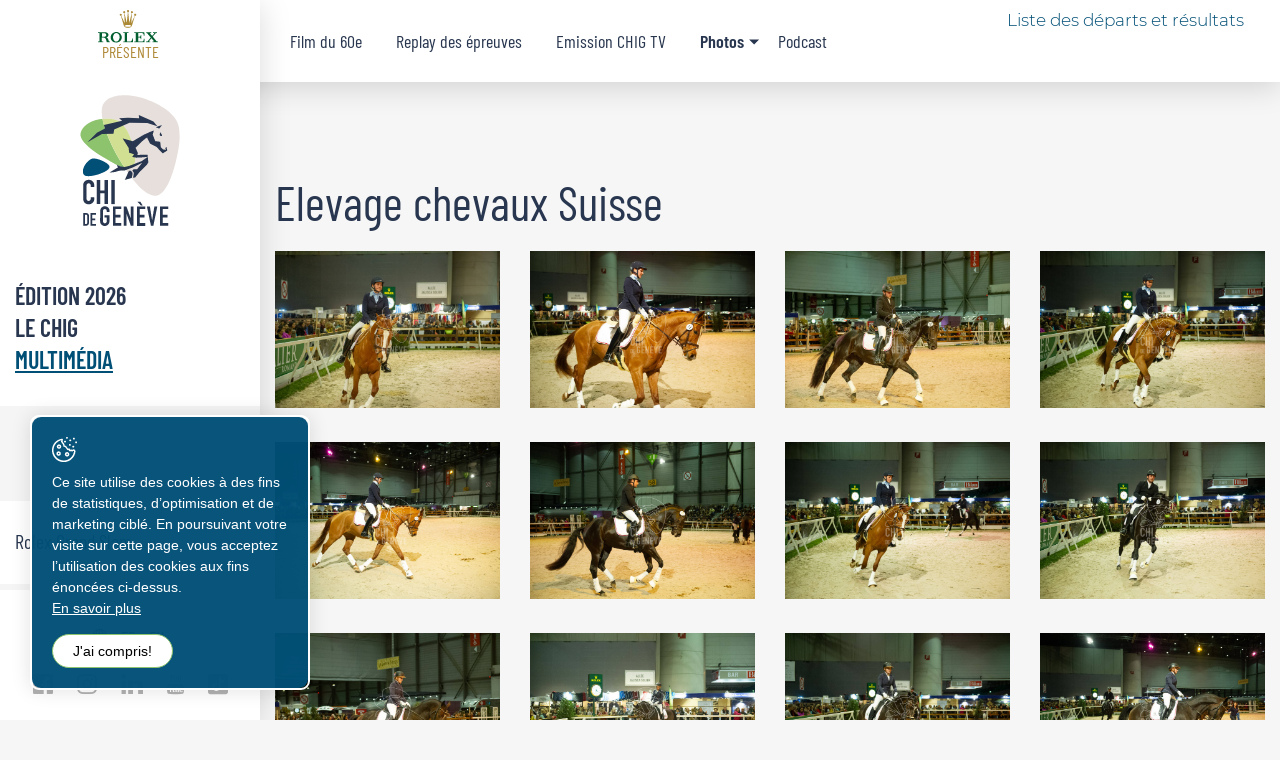

--- FILE ---
content_type: text/html; charset=utf-8
request_url: https://www.chi-geneve.ch/fr/CHI-TV/Photos/2018/Elevage-chevaux-Suisse.html
body_size: 32130
content:
<!DOCTYPE html>
<!--	// Powered by IceCube2.NET The most Time and Cost effective WCM - http://www.icecube2.net   -->
<html xmlns="http://www.w3.org/1999/xhtml" xmlns:fb="http://www.facebook.com/2008/fbml" lang="fr-CH" xml:lang="fr-CH">
<head><!-- ICVHDOC:620a77b2-0dc8-4c2c-bca4-d076513c594b,2.16.0.0,20.01.2026 04:09:32 -->
<!--V28 CSS3 buttons-->
<style type="text/css">
@font-face{ 
    font-family:'IceCubeIconsFont';font-weight:normal;font-style:normal; 
    src:url('//static-hostsolutions-ch.s3.amazonaws.com/IceCube/IceCubeIconsFont/IceCubeIconsFont.eot'); 
    src:url('//static-hostsolutions-ch.s3.amazonaws.com/IceCube/IceCubeIconsFont/IceCubeIconsFont.eot?#iefix') format('embedded-opentype'), 
        url('//static-hostsolutions-ch.s3.amazonaws.com/IceCube/IceCubeIconsFont/IceCubeIconsFont.woff') format('woff'), 
        url('//static-hostsolutions-ch.s3.amazonaws.com/IceCube/IceCubeIconsFont/IceCubeIconsFont.ttf') format('truetype'), 
        url('//static-hostsolutions-ch.s3.amazonaws.com/IceCube/IceCubeIconsFont/IceCubeIconsFont.svg#IceCubeIconsFont') format('svg');     
}
[data-icon]:before { font-family:'IceCubeIconsFont';content:attr(data-icon);speak:none;font-weight:normal;font-variant:normal;text-transform:none;line-height:1;-webkit-font-smoothing:antialiased;-moz-osx-font-smoothing:grayscale;margin-right:4px; }
</style>
<!--[if lte IE 7]><script type="text/javascript" src="//static-hostsolutions-ch.s3.amazonaws.com/IceCube/IceCubeIconsFont/lte-ie7.js"></script><![endif]-->

<!--/V28 CSS3 buttons-->




 
	<meta charset="utf-8">
	<meta http-equiv="x-ua-compatible" content="ie=edge">
	
	<title>Elevage chevaux Suisse</title>
	
	<meta name="viewport" content="width=device-width, initial-scale=1.0">
	
	<style type="text/css">
@charset "utf-8";

@font-face{font-family:'Barlow Condensed';src:url('/Htdocs/Fonts/BarlowCondensed-Regular.eot');src:url('/Htdocs/Fonts/BarlowCondensed-Regular.eot?#iefix') format('embedded-opentype'),url('/Htdocs/Fonts/BarlowCondensed-Regular.woff2') format('woff2'),url('/Htdocs/Fonts/BarlowCondensed-Regular.woff') format('woff'),url('/Htdocs/Fonts/BarlowCondensed-Regular.ttf') format('truetype');font-weight:normal;font-style:normal;font-display:swap}
@font-face{font-family:'Barlow Condensed';src:url('/Htdocs/Fonts/BarlowCondensed-SemiBold.eot');src:url('/Htdocs/Fonts/BarlowCondensed-SemiBold.eot?#iefix') format('embedded-opentype'),url('/Htdocs/Fonts/BarlowCondensed-SemiBold.woff2') format('woff2'),url('/Htdocs/Fonts/BarlowCondensed-SemiBold.woff') format('woff'),url('/Htdocs/Fonts/BarlowCondensed-SemiBold.ttf') format('truetype');font-weight:600;font-style:normal;font-display:swap}
@font-face{font-family:'Montserrat';src:url('/Htdocs/Fonts/Montserrat-Light.eot');src:url('/Htdocs/Fonts/Montserrat-Light.eot?#iefix') format('embedded-opentype'),url('/Htdocs/Fonts/Montserrat-Light.woff2') format('woff2'),url('/Htdocs/Fonts/Montserrat-Light.woff') format('woff'),url('/Htdocs/Fonts/Montserrat-Light.ttf') format('truetype');font-weight:300;font-style:normal;font-display:swap}
@font-face{font-family:'Montserrat';src:url('/Htdocs/Fonts/Montserrat-SemiBold.eot');src:url('/Htdocs/Fonts/Montserrat-SemiBold.eot?#iefix') format('embedded-opentype'),url('/Htdocs/Fonts/Montserrat-SemiBold.woff2') format('woff2'),url('/Htdocs/Fonts/Montserrat-SemiBold.woff') format('woff'),url('/Htdocs/Fonts/Montserrat-SemiBold.ttf') format('truetype');font-weight:600;font-style:normal;font-display:swap}

@font-face{font-family:'icomoon';src:url('/Htdocs/Fonts/icomoon3108.eot?v4');src:url('/Htdocs/Fonts/icomoon3108.eot?v4') format('embedded-opentype'),url('/Htdocs/Fonts/icomoon3108.ttf?v4') format('truetype'),url('/Htdocs/Fonts/icomoon3108.woff?v4') format('woff'),url('/Htdocs/Fonts/icomoon3108.svg?v4') format('svg');font-weight:normal;font-style:normal;font-display:block;}

[class^="appico-"],[class*=" appico-"]{
font-family:'icomoon'!important;speak:never;font-style:normal;font-weight:normal;font-variant:normal;text-transform:none;line-height:1;-webkit-font-smoothing:antialiased;-moz-osx-font-smoothing:grayscale;
}

.appico-horseDriving:before{content:"\e900"}
.appico-horseDedication:before{content:"\e914";font-size: 6rem;}
.appico-horseEvents:before{content:"\e901"}
.appico-fb:before{content:"\e904"}
.appico-insta:before{content:"\e905"}
.appico-linkedin:before{content:"\e906"}
.appico-youtube:before{content:"\e907"}
.appico-horseCross:before{content:"\e908"}
.appico-dressage:before{content:"\e909"}
.appico-6:before,.appico-medias:before{content:"\e90a"}
.appico-horseJump:before{content:"\e90b"}
.appico-5:before,.appico-sponsors:before{content:"\e90c"}
.appico-vip:before{content:"\e90d"}
.appico-arrow:before{content:"\e90e"}
.appico-globe:before{content:"\e90f"}
.appico-party:before{content:"\e901"}
.appico-play:before{content:"\e911"}
.appico-tickets:before{content:"\e912";color:#fff}
.appico-tiktok:before{content:"\e913"}
.appico-4:before,.appico-benevoles:before{content:"\e902";}
.appico-horseMilitary:before{content:"\e908"}
.appico-2:before,.appico-concurrents:before{content:"\e903";}
.appico-3:before,.appico-vip:before{content:"\e90d";}
.appico-1:before,.appico-visiteurs:before{content:"\e910";}


/* Font d'icônes */
/* Attention! Pour éviter les effets de cache du navigateur, mettre à jour la version de la font d'icônes */
@font-face{font-family:liveFrame;src:url(/Htdocs/Fonts/liveIframe.woff) format("woff");font-weight:400;font-style:normal}
[class*=liveFrame-]:before{display:inline-block;font-family:liveFrame;font-style:normal;font-weight:400;line-height:1;-webkit-font-smoothing:antialiased;-moz-osx-font-smoothing:grayscale;vertical-align:baseline}

.liveFrame-calendar:before{content:"\e900";}
.liveFrame-clock:before{content:"\e901";}
.liveFrame-facebook:before{content:"\e902";}
.liveFrame-mail:before{content:"\e903";}
.liveFrame-twitter:before{content:"\e904";}
.liveFrame-whatsapp:before{content:"\e905";}


:focus{outline:0}body{font-size:1.7rem;color:#28364f;background:#f6f6f6}#navigation ul,#navigation-top ul,.owl-carousel,.subnavigation ul{list-style-type:none}hr,img{border:0}body,figure{margin:0}.sr-only,td,th{padding:0}html{font-family:Montserrat;-ms-text-size-adjust:100%;-webkit-text-size-adjust:100%;font-size:55%}@media (min-width:992px){html{font-size:62.5%}}article,aside,details,figcaption,figure,footer,header,hgroup,main,menu,nav,section,summary{display:block}audio,canvas,progress,video{display:inline-block;vertical-align:baseline}audio:not([controls]){display:none;height:0}[hidden],template{display:none}a{background-color:transparent}a:active,a:hover{outline:0}abbr[title]{border-bottom:1px dotted}b,optgroup,strong{font-weight:700}dfn{font-style:italic}mark{background:#ff0;color:#000}small{font-size:80%}sub,sup{font-size:75%;line-height:0;position:relative;vertical-align:baseline}.container-table,img{vertical-align:middle}sup{top:-.5em}sub{bottom:-.25em}svg:not(:root){overflow:hidden}hr{-webkit-box-sizing:content-box;-moz-box-sizing:content-box;box-sizing:content-box;height:0;margin-top:20px;margin-bottom:20px;border-top:1px solid #eee}pre,textarea{overflow:auto}code,kbd,pre,samp{font-family:monospace,monospace;font-size:1em}button,input,optgroup,select,textarea{color:inherit;font:inherit;margin:0}button,html input[type=button],input[type=reset],input[type=submit]{-webkit-appearance:button;cursor:pointer}button[disabled],html input[disabled]{cursor:default}button::-moz-focus-inner,input::-moz-focus-inner{border:0;padding:0}input[type=checkbox],input[type=radio]{-webkit-box-sizing:border-box;-moz-box-sizing:border-box;box-sizing:border-box;padding:0;vertical-align:sub}input[type=number]::-webkit-inner-spin-button,input[type=number]::-webkit-outer-spin-button{height:auto}input[type=search]{-webkit-appearance:textfield;-webkit-box-sizing:content-box;-moz-box-sizing:content-box;box-sizing:content-box}input[type=search]::-webkit-search-cancel-button,input[type=search]::-webkit-search-decoration{-webkit-appearance:none}table{border-collapse:collapse;border-spacing:0}*,:after,:before{-webkit-box-sizing:border-box;-moz-box-sizing:border-box;box-sizing:border-box}button,input,select,textarea{font-family:Montserrat;font-size:inherit;line-height:inherit}.img-responsive{display:block;max-width:100%;height:auto}.breadcrumb>li,.list-inline>li,.pagination{display:inline-block}.mobileMenu>.list-inline>li{display:block}.sr-only{position:absolute;width:1px;height:1px;margin:-1px;overflow:hidden;clip:rect(0,0,0,0);border:0}.sr-only-focusable:active,.sr-only-focusable:focus{position:static;width:auto;height:auto;margin:0;overflow:visible;clip:auto}.container,.container-fluid{margin-right:auto;margin-left:auto;padding-left:15px;padding-right:15px}.list-inline,.list-unstyled{padding-left:0;list-style:none}[role=button]{cursor:pointer}ol,ul{margin-top:0;margin-bottom:10px}ol ol,ol ul,ul ol,ul ul{margin-bottom:0}.list-inline{margin-left:-5px}.list-inline>li{padding-right:5px;padding-left:5px}.text-center{text-align:center}.row{margin-left:-15px;margin-right:-15px}.img-circle{border-radius:50%}@media (min-width:768px){.container,.og-expander-inner{width:100%;padding-left:21px;padding-right:21px}}.container-no-padding-md .imgCol{padding-left:0;padding-right:0}@media (min-width:992px){.container,.og-expander-inner{width:970px;padding-left:15px;padding-right:15px}.container-fluid.container-no-padding-md{padding-left:0;padding-right:0}}@media (min-width:1200px){.container,.og-expander-inner{width:1170px}}@media (min-width:1400px){.container,.og-expander-inner{width:1370px}.container,.container-fluid,.og-expander-inner{padding-left:21px;padding-right:21px}.container-fluid.container-no-padding-md{padding-left:0;padding-right:0}.row{margin-left:-21px;margin-right:-21px}}@media screen and (min-width:1600px){.container,.og-expander-inner{width:1570px}}@media screen and (min-width:1800px){.container,.og-expander-inner{width:1770px}}.col-lg-1,.col-lg-10,.col-lg-11,.col-lg-12,.col-lg-2,.col-lg-3,.col-lg-4,.col-lg-5,.col-lg-6,.col-lg-7,.col-lg-8,.col-lg-9,.col-md-1,.col-md-10,.col-md-11,.col-md-12,.col-md-2,.col-md-3,.col-md-4,.col-md-5,.col-md-6,.col-md-7,.col-md-8,.col-md-9,.col-sm-1,.col-sm-10,.col-sm-11,.col-sm-12,.col-sm-2,.col-sm-3,.col-sm-4,.col-sm-5,.col-sm-6,.col-sm-7,.col-sm-8,.col-sm-9,.col-xs-1,.col-xs-10,.col-xs-11,.col-xs-12,.col-xs-2,.col-xs-3,.col-xs-4,.col-xs-5,.col-xs-6,.col-xs-7,.col-xs-8,.col-xs-9{position:relative;min-height:1px;padding-left:15px;padding-right:15px}@media (min-width:1400px){.col-lg-1,.col-lg-10,.col-lg-11,.col-lg-12,.col-lg-2,.col-lg-3,.col-lg-4,.col-lg-5,.col-lg-6,.col-lg-7,.col-lg-8,.col-lg-9,.col-md-1,.col-md-10,.col-md-11,.col-md-12,.col-md-2,.col-md-3,.col-md-4,.col-md-5,.col-md-6,.col-md-7,.col-md-8,.col-md-9,.col-sm-1,.col-sm-10,.col-sm-11,.col-sm-12,.col-sm-2,.col-sm-3,.col-sm-4,.col-sm-5,.col-sm-6,.col-sm-7,.col-sm-8,.col-sm-9,.col-xs-1,.col-xs-10,.col-xs-11,.col-xs-12,.col-xs-2,.col-xs-3,.col-xs-4,.col-xs-5,.col-xs-6,.col-xs-7,.col-xs-8,.col-xs-9{padding-left:21px;padding-right:21px}}.col-xs-1,.col-xs-10,.col-xs-11,.col-xs-12,.col-xs-2,.col-xs-3,.col-xs-4,.col-xs-5,.col-xs-6,.col-xs-7,.col-xs-8,.col-xs-9{float:left}.col-xs-12{width:100%}.col-xs-11{width:91.66666667%}.col-xs-10{width:83.33333333%}.col-xs-9{width:75%}.col-xs-8{width:66.66666667%}.col-xs-7{width:58.33333333%}.col-xs-6{width:50%}.col-xs-5{width:41.66666667%}.col-xs-4{width:33.33333333%}.col-xs-3{width:25%}.col-xs-2{width:16.66666667%}.col-xs-1{width:8.33333333%}.col-xs-pull-12{right:100%}.col-xs-pull-11{right:91.66666667%}.col-xs-pull-10{right:83.33333333%}.col-xs-pull-9{right:75%}.col-xs-pull-8{right:66.66666667%}.col-xs-pull-7{right:58.33333333%}.col-xs-pull-6{right:50%}.col-xs-pull-5{right:41.66666667%}.col-xs-pull-4{right:33.33333333%}.col-xs-pull-3{right:25%}.col-xs-pull-2{right:16.66666667%}.col-xs-pull-1{right:8.33333333%}.col-xs-pull-0{right:auto}.col-xs-push-12{left:100%}.col-xs-push-11{left:91.66666667%}.col-xs-push-10{left:83.33333333%}.col-xs-push-9{left:75%}.col-xs-push-8{left:66.66666667%}.col-xs-push-7{left:58.33333333%}.col-xs-push-6{left:50%}.col-xs-push-5{left:41.66666667%}.col-xs-push-4{left:33.33333333%}.col-xs-push-3{left:25%}.col-xs-push-2{left:16.66666667%}.col-xs-push-1{left:8.33333333%}.col-xs-push-0{left:auto}.col-xs-offset-12{margin-left:100%}.col-xs-offset-11{margin-left:91.66666667%}.col-xs-offset-10{margin-left:83.33333333%}.col-xs-offset-9{margin-left:75%}.col-xs-offset-8{margin-left:66.66666667%}.col-xs-offset-7{margin-left:58.33333333%}.col-xs-offset-6{margin-left:50%}.col-xs-offset-5{margin-left:41.66666667%}.col-xs-offset-4{margin-left:33.33333333%}.col-xs-offset-3{margin-left:25%}.col-xs-offset-2{margin-left:16.66666667%}.col-xs-offset-1{margin-left:8.33333333%}.col-xs-offset-0{margin-left:0}@media (min-width:768px){.col-sm-1,.col-sm-10,.col-sm-11,.col-sm-12,.col-sm-2,.col-sm-3,.col-sm-4,.col-sm-5,.col-sm-6,.col-sm-7,.col-sm-8,.col-sm-9{float:left}.col-sm-12{width:100%}.col-sm-11{width:91.66666667%}.col-sm-10{width:83.33333333%}.col-sm-9{width:75%}.col-sm-8{width:66.66666667%}.col-sm-7{width:58.33333333%}.col-sm-6{width:50%}.col-sm-5{width:41.66666667%}.col-sm-4{width:33.33333333%}.col-sm-3{width:25%}.col-sm-2{width:16.66666667%}.col-sm-1{width:8.33333333%}.col-sm-pull-12{right:100%}.col-sm-pull-11{right:91.66666667%}.col-sm-pull-10{right:83.33333333%}.col-sm-pull-9{right:75%}.col-sm-pull-8{right:66.66666667%}.col-sm-pull-7{right:58.33333333%}.col-sm-pull-6{right:50%}.col-sm-pull-5{right:41.66666667%}.col-sm-pull-4{right:33.33333333%}.col-sm-pull-3{right:25%}.col-sm-pull-2{right:16.66666667%}.col-sm-pull-1{right:8.33333333%}.col-sm-pull-0{right:auto}.col-sm-push-12{left:100%}.col-sm-push-11{left:91.66666667%}.col-sm-push-10{left:83.33333333%}.col-sm-push-9{left:75%}.col-sm-push-8{left:66.66666667%}.col-sm-push-7{left:58.33333333%}.col-sm-push-6{left:50%}.col-sm-push-5{left:41.66666667%}.col-sm-push-4{left:33.33333333%}.col-sm-push-3{left:25%}.col-sm-push-2{left:16.66666667%}.col-sm-push-1{left:8.33333333%}.col-sm-push-0{left:auto}.col-sm-offset-12{margin-left:100%}.col-sm-offset-11{margin-left:91.66666667%}.col-sm-offset-10{margin-left:83.33333333%}.col-sm-offset-9{margin-left:75%}.col-sm-offset-8{margin-left:66.66666667%}.col-sm-offset-7{margin-left:58.33333333%}.col-sm-offset-6{margin-left:50%}.col-sm-offset-5{margin-left:41.66666667%}.col-sm-offset-4{margin-left:33.33333333%}.col-sm-offset-3{margin-left:25%}.col-sm-offset-2{margin-left:16.66666667%}.col-sm-offset-1{margin-left:8.33333333%}.col-sm-offset-0{margin-left:0}}@media (min-width:992px){.col-md-1,.col-md-10,.col-md-11,.col-md-12,.col-md-2,.col-md-3,.col-md-4,.col-md-5,.col-md-6,.col-md-7,.col-md-8,.col-md-9{float:left}.col-md-12{width:100%}.col-md-11{width:91.66666667%}.col-md-10{width:83.33333333%}.col-md-9{width:75%}.col-md-8{width:66.66666667%}.col-md-7{width:58.33333333%}.col-md-6{width:50%}.col-md-5{width:41.66666667%}.col-md-4{width:33.33333333%}.col-md-3{width:25%}.col-md-2{width:16.66666667%}.col-md-1{width:8.33333333%}.col-md-pull-12{right:100%}.col-md-pull-11{right:91.66666667%}.col-md-pull-10{right:83.33333333%}.col-md-pull-9{right:75%}.col-md-pull-8{right:66.66666667%}.col-md-pull-7{right:58.33333333%}.col-md-pull-6{right:50%}.col-md-pull-5{right:41.66666667%}.col-md-pull-4{right:33.33333333%}.col-md-pull-3{right:25%}.col-md-pull-2{right:16.66666667%}.col-md-pull-1{right:8.33333333%}.col-md-pull-0{right:auto}.col-md-push-12{left:100%}.col-md-push-11{left:91.66666667%}.col-md-push-10{left:83.33333333%}.col-md-push-9{left:75%}.col-md-push-8{left:66.66666667%}.col-md-push-7{left:58.33333333%}.col-md-push-6{left:50%}.col-md-push-5{left:41.66666667%}.col-md-push-4{left:33.33333333%}.col-md-push-3{left:25%}.col-md-push-2{left:16.66666667%}.col-md-push-1{left:8.33333333%}.col-md-push-0{left:auto}.col-md-offset-12{margin-left:100%}.col-md-offset-11{margin-left:91.66666667%}.col-md-offset-10{margin-left:83.33333333%}.col-md-offset-9{margin-left:75%}.col-md-offset-8{margin-left:66.66666667%}.col-md-offset-7{margin-left:58.33333333%}.col-md-offset-6{margin-left:50%}.col-md-offset-5{margin-left:41.66666667%}.col-md-offset-4{margin-left:33.33333333%}.col-md-offset-3{margin-left:25%}.col-md-offset-2{margin-left:16.66666667%}.col-md-offset-1{margin-left:8.33333333%}.col-md-offset-0{margin-left:0}}@media (min-width:1200px){.col-lg-1,.col-lg-10,.col-lg-11,.col-lg-12,.col-lg-2,.col-lg-3,.col-lg-4,.col-lg-5,.col-lg-6,.col-lg-7,.col-lg-8,.col-lg-9{float:left}.col-lg-12{width:100%}.col-lg-11{width:91.66666667%}.col-lg-10{width:83.33333333%}.col-lg-9{width:75%}.col-lg-8{width:66.66666667%}.col-lg-7{width:58.33333333%}.col-lg-6{width:50%}.col-lg-5{width:41.66666667%}.col-lg-4{width:33.33333333%}.col-lg-3{width:25%}.col-lg-2{width:16.66666667%}.col-lg-1{width:8.33333333%}.col-lg-pull-12{right:100%}.col-lg-pull-11{right:91.66666667%}.col-lg-pull-10{right:83.33333333%}.col-lg-pull-9{right:75%}.col-lg-pull-8{right:66.66666667%}.col-lg-pull-7{right:58.33333333%}.col-lg-pull-6{right:50%}.col-lg-pull-5{right:41.66666667%}.col-lg-pull-4{right:33.33333333%}.col-lg-pull-3{right:25%}.col-lg-pull-2{right:16.66666667%}.col-lg-pull-1{right:8.33333333%}.col-lg-pull-0{right:auto}.col-lg-push-12{left:100%}.col-lg-push-11{left:91.66666667%}.col-lg-push-10{left:83.33333333%}.col-lg-push-9{left:75%}.col-lg-push-8{left:66.66666667%}.col-lg-push-7{left:58.33333333%}.col-lg-push-6{left:50%}.col-lg-push-5{left:41.66666667%}.col-lg-push-4{left:33.33333333%}.col-lg-push-3{left:25%}.col-lg-push-2{left:16.66666667%}.col-lg-push-1{left:8.33333333%}.col-lg-push-0{left:auto}.col-lg-offset-12{margin-left:100%}.col-lg-offset-11{margin-left:91.66666667%}.col-lg-offset-10{margin-left:83.33333333%}.col-lg-offset-9{margin-left:75%}.col-lg-offset-8{margin-left:66.66666667%}.col-lg-offset-7{margin-left:58.33333333%}.col-lg-offset-6{margin-left:50%}.col-lg-offset-5{margin-left:41.66666667%}.col-lg-offset-4{margin-left:33.33333333%}.col-lg-offset-3{margin-left:25%}.col-lg-offset-2{margin-left:16.66666667%}.col-lg-offset-1{margin-left:8.33333333%}.col-lg-offset-0{margin-left:0}}.fade{opacity:0;-webkit-transition:opacity .15s linear;-o-transition:opacity .15s linear;transition:opacity .15s linear}.fade.in{opacity:1}.collapse{display:none}.collapse.in{display:block}tr.collapse.in{display:table-row}tbody.collapse.in{display:table-row-group}.collapsing{position:relative;height:0;overflow:hidden;-webkit-transition-property:height,visibility;-o-transition-property:height,visibility;transition-property:height,visibility;-webkit-transition-duration:.35s;-o-transition-duration:.35s;transition-duration:.35s;-webkit-transition-timing-function:ease;-o-transition-timing-function:ease;transition-timing-function:ease}.pagination{padding-left:0;margin:20px 0;border-radius:4px}.pagination>li{display:inline}.pagination>li>a,.pagination>li>span{position:relative;float:left;padding:6px 12px;line-height:1.42857143;text-decoration:none;color:#337ab7;background-color:#fff;border:1px solid #ddd;margin-left:-1px}.pagination>li:first-child>a,.pagination>li:first-child>span{margin-left:0;border-bottom-left-radius:4px;border-top-left-radius:4px}.pagination>li:last-child>a,.pagination>li:last-child>span{border-bottom-right-radius:4px;border-top-right-radius:4px}.pagination>li>a:focus,.pagination>li>a:hover,.pagination>li>span:focus,.pagination>li>span:hover{z-index:2;color:#23527c;background-color:#eee;border-color:#ddd}.pagination>.active>a,.pagination>.active>a:focus,.pagination>.active>a:hover,.pagination>.active>span,.pagination>.active>span:focus,.pagination>.active>span:hover{z-index:3;color:#fff;background-color:#337ab7;border-color:#337ab7;cursor:default}.pagination>.disabled>a,.pagination>.disabled>a:focus,.pagination>.disabled>a:hover,.pagination>.disabled>span,.pagination>.disabled>span:focus,.pagination>.disabled>span:hover{color:#777;background-color:#fff;border-color:#ddd;cursor:not-allowed}.pagination-lg>li>a,.pagination-lg>li>span{padding:10px 16px;font-size:18px;line-height:1.3333333}.pagination-lg>li:first-child>a,.pagination-lg>li:first-child>span{border-bottom-left-radius:6px;border-top-left-radius:6px}.pagination-lg>li:last-child>a,.pagination-lg>li:last-child>span{border-bottom-right-radius:6px;border-top-right-radius:6px}.pagination-sm>li>a,.pagination-sm>li>span{padding:5px 10px;font-size:12px;line-height:1.5}.pagination-sm>li:first-child>a,.pagination-sm>li:first-child>span{border-bottom-left-radius:3px;border-top-left-radius:3px}.pagination-sm>li:last-child>a,.pagination-sm>li:last-child>span{border-bottom-right-radius:3px;border-top-right-radius:3px}.clearfix:after,.clearfix:before,.container-fluid:after,.container-fluid:before,.container:after,.container:before,.row:after,.row:before{content:" ";display:table}.center-block,.content .row:after,.content .row:before,.row.d-flex:after,.row.d-flex:before{display:block}.clearfix:after,.container-fluid:after,.container:after,.row:after{clear:both}.center-block{margin-left:auto;margin-right:auto}.owl-carousel,.owl-carousel ul{margin:0;padding:0}.pull-right{float:right!important}.pull-left{float:left!important}.hide{display:none!important}.show{display:block!important}.hidden,.visible-lg,.visible-lg-block,.visible-lg-inline,.visible-lg-inline-block,.visible-md,.visible-md-block,.visible-md-inline,.visible-md-inline-block,.visible-sm,.visible-sm-block,.visible-sm-inline,.visible-sm-inline-block,.visible-xl-block,.visible-xs,.visible-xs-block,.visible-xs-inline,.visible-xs-inline-block{display:none!important}.invisible{visibility:hidden}.text-hide{font:0/0 a;color:transparent;text-shadow:none;background-color:transparent;border:0}.default-title-red,.wysiwyg-red,a,a:hover{color:#004f76}.BlocDownload a,.BlocDownload a:hover,.BlocImage a,.BlocImage a:hover,.BlocImageText a,.BlocImageText a:hover,.BlocLinks a,.BlocLinks a:hover,.BlocText a,.BlocText a:hover,.BlocTable a,.BlocTable a:hover{color:#56a924}.affix{position:fixed}@media (max-width:767px){.visible-xs{display:block!important}table.visible-xs{display:table!important}tr.visible-xs{display:table-row!important}td.visible-xs,th.visible-xs{display:table-cell!important}.visible-xs-block{display:block!important}.visible-xs-inline{display:inline!important}.visible-xs-inline-block{display:inline-block!important}}@media (min-width:768px) and (max-width:991px){.visible-sm{display:block!important}table.visible-sm{display:table!important}tr.visible-sm{display:table-row!important}td.visible-sm,th.visible-sm{display:table-cell!important}.visible-sm-block{display:block!important}.visible-sm-inline{display:inline!important}.visible-sm-inline-block{display:inline-block!important}}@media (min-width:992px) and (max-width:1199px){.visible-md{display:block!important}table.visible-md{display:table!important}tr.visible-md{display:table-row!important}td.visible-md,th.visible-md{display:table-cell!important}.visible-md-block{display:block!important}.visible-md-inline{display:inline!important}.visible-md-inline-block{display:inline-block!important}}@media (min-width:1200px){.visible-lg{display:block!important}table.visible-lg{display:table!important}tr.visible-lg{display:table-row!important}td.visible-lg,th.visible-lg{display:table-cell!important}.visible-lg-block{display:block!important}.visible-lg-inline{display:inline!important}.visible-lg-inline-block{display:inline-block!important}.hidden-lg{display:none!important}}@media (min-width:1400px){.visible-xl-block{display:block!important}}@media (max-width:767px){.hidden-xs{display:none!important}}@media (min-width:768px) and (max-width:991px){.hidden-sm{display:none!important}}@media (min-width:992px) and (max-width:1199px){.hidden-md{display:none!important}}.visible-print,.visible-print-block,.visible-print-inline,.visible-print-inline-block{display:none!important}@media print{.visible-print{display:block!important}table.visible-print{display:table!important}tr.visible-print{display:table-row!important}td.visible-print,th.visible-print{display:table-cell!important}}@media print{.visible-print-block{display:block!important}}@media print{.visible-print-inline{display:inline!important}}@media print{.visible-print-inline-block{display:inline-block!important}.hidden-print{display:none!important}}.owl-carousel,.owl-carousel .owl-item{-webkit-tap-highlight-color:transparent;position:relative}.owl-carousel .animated{-webkit-animation-duration:1s;animation-duration:1s;-webkit-animation-fill-mode:both;animation-fill-mode:both}.owl-carousel .owl-animated-in{z-index:0}.owl-carousel .owl-animated-out{z-index:1}.owl-carousel .fadeOut{-webkit-animation-name:fadeOut;animation-name:fadeOut}@-webkit-keyframes fadeOut{0%{opacity:1}100%{opacity:0}}@keyframes fadeOut{0%{opacity:1}100%{opacity:0}}.owl-height{-webkit-transition:height .5s ease-in-out;-moz-transition:height .5s ease-in-out;-ms-transition:height .5s ease-in-out;-o-transition:height .5s ease-in-out;transition:height .5s ease-in-out}.owl-carousel{z-index:1}.owl-carousel .owl-stage{position:relative;-ms-touch-action:pan-Y}.owl-carousel .owl-stage:after{content:".";display:block;clear:both;visibility:hidden;line-height:0;height:0}.owl-carousel .owl-stage-outer{position:relative;overflow:hidden;-webkit-transform:translate3d(0,0,0)}.owl-carousel .owl-dots .owl-dot,.owl-carousel .owl-dots .owl-nav .owl-next,.owl-carousel .owl-dots .owl-nav .owl-prev{cursor:pointer;cursor:hand;-webkit-user-select:none;-khtml-user-select:none;-moz-user-select:none;-ms-user-select:none;user-select:none}.owl-carousel.owl-loaded,.owl-carousel.owl-loading{display:block}.owl-carousel .owl-refresh .owl-item,.owl-carousel .owl-video-playing .owl-video-play-icon,.owl-carousel .owl-video-playing .owl-video-tn{display:none}.owl-carousel.owl-hidden{opacity:0}.owl-carousel .owl-item{min-height:1px;float:left;-webkit-backface-visibility:hidden;-webkit-touch-callout:none;-webkit-user-select:none;-moz-user-select:none;-ms-user-select:none;user-select:none}.owl-carousel .owl-item img{display:block;width:100%;-webkit-transform-style:preserve-3d;transform-style:preserve-3d;margin:0}.owl-carousel.owl-text-select-on .owl-item{-webkit-user-select:auto;-moz-user-select:auto;-ms-user-select:auto;user-select:auto}.owl-carousel .owl-grab{cursor:move;cursor:-webkit-grab;cursor:-o-grab;cursor:-ms-grab;cursor:grab}.owl-carousel.owl-rtl{direction:rtl}.owl-carousel.owl-rtl .owl-item{float:right}.no-js .owl-carousel{display:block}.owl-carousel .owl-item .owl-lazy{-webkit-transition:opacity .4s ease;-moz-transition:opacity .4s ease;-ms-transition:opacity .4s ease;-o-transition:opacity .4s ease;transition:opacity .4s ease}.owl-carousel .owl-video-wrapper{position:relative;height:100%;background:#000}.owl-carousel .owl-video-play-icon{position:absolute;height:80px;width:80px;left:50%;top:50%;margin-left:-40px;margin-top:-40px;background:url(owl.video.play.png) no-repeat;cursor:pointer;z-index:1;-webkit-backface-visibility:hidden;-webkit-transition:scale .1s ease;-moz-transition:scale .1s ease;-ms-transition:scale .1s ease;-o-transition:scale .1s ease;transition:scale .1s ease}.owl-carousel .owl-video-play-icon:hover{-webkit-transition:scale(1.3,1.3);-moz-transition:scale(1.3,1.3);-ms-transition:scale(1.3,1.3);-o-transition:scale(1.3,1.3);transition:scale(1.3,1.3)}.owl-carousel .owl-video-tn{opacity:0;height:100%;background-position:center center;background-repeat:no-repeat;-webkit-background-size:contain;-moz-background-size:contain;-o-background-size:contain;background-size:contain;-webkit-transition:opacity .4s ease;-moz-transition:opacity .4s ease;-ms-transition:opacity .4s ease;-o-transition:opacity .4s ease;transition:opacity .4s ease}.owl-carousel .owl-video-frame{position:relative;z-index:1}.owl-carousel .owl-dots{text-align:center;width:100%;padding:1em 0}.owl-carousel .owl-dot{display:inline-block;width:12px;height:12px;margin:0 4px;border-radius:12px;background:#b2b2b2;border:0;position:relative;transition:all ease .2s;cursor:pointer;padding:0}.owl-carousel .owl-dot.active{background:#004f76}.owl-carousel .owl-dot span,.owl-carousel .owl-dot.active span{display:none}.owl-carousel{display:block;margin:0;width:auto;overflow:hidden;-ms-touch-action:pan-y;touch-action:pan-y}.owl-carousel:after{content:"";clear:both;display:block}.owl-carousel .item{float:left;padding:0;width:100%}.BlocSlideshow .owl-carousel .item{padding:0}.BlocSlideshow .owl-carousel li:nth-child(n+2){display:none}.BlocSlideshow .owl-carousel.owl-loaded li:nth-child(n+2){display:block}.owl-carousel .item img{width:100%;/*transition:filter .3s!important*/}.int.full .owl-carousel .item{min-height:calc((100vw - 260px)/ 2.930327868852459 - 5px)}.owl-carousel .item img.owl-loadImg{filter:blur(5px)}img{transition:filter .3s}img.lazyload{filter:blur(5px)}picture{display:block;overflow:hidden}

/* En mode d'edition */
.modificationIC2 .BlocSlideshow .owl-carousel .item{ padding:10px 0; } 
.modificationIC2 .BlocSlideshow .owl-carousel li:nth-child(n + 2){display:block}
.modificationIC2 .BlocSlideshow .owl-carousel.owl-loaded li:nth-child(n + 2){display:block}
/* .modificationIC2 .owl-carousel .item img.owl-loadImg{filter:none} */

/* Typographie */
body{padding-top:80px;font-family:Montserrat;font-weight:300;line-height:1.5;overflow-y:scroll;-ms-overflow-style:scrollbar}
.default-subtitle,.default-subtitle-stroke,.wysiwyg-default-subtitle-stroke,.default-title,.pageTitle,.wysiwyg-h1,.wysiwyg-h2,.wysiwyg-h3,.wysiwyg-pageTitle,h1,h2,h3,h4,h5,h6{font-family:'Barlow Condensed';line-height:1.2;font-weight:300}
.default-subtitle-stroke{position:relative;padding-bottom:1.5rem;margin-bottom:3rem!important}
.default-subtitle-stroke::after,.wysiwyg-default-subtitle-stroke::after{content:"";position:absolute;left:0;bottom:0;width:4rem;border:1px solid #28364f}
.pageTitle,.wysiwyg-pageTitle{font-size:4.8rem;margin:0 0 .2em}
.default-title,.wysiwyg-h1{font-size:1.65em}
.default-subtitle,.default-subtitle-red,.default-subtitle-stroke,.wysiwyg-default-subtitle-stroke,.wysiwyg-h2,.wysiwyg-h3,h3{font-size:1.4rem;text-transform:uppercase;color:#4d4d4d;font-family:Montserrat;font-weight:600}
.wysiwyg-h3{color:#28364f;border-top:1px solid #ddd;border-bottom:1px solid #ddd;text-transform:uppercase;margin:15px 0 .5em;padding:15px 0 17px;text-align:center !important;}
.wysiwyg-center{text-align:center;}
.default-subtitle,.default-subtitle-stroke,.wysiwyg-default-subtitle-stroke,.default-title,.pageTitle,h1,h2,h3,h4,h5,h6{margin:.83em 0}
p{margin:1em 0}
.IC2Site img{max-width:100%}
.part p{margin:0 0 3.4rem}
.BlocImage p{margin:0;position:relative}
a{text-decoration:none}
a:hover{text-decoration:underline}
address{font-style:normal}
.container-table{display:table-cell}
.part{margin-bottom:2em}
.part.BlocTitle{margin-bottom:0}
.part.BlocDropdown{margin-bottom:6px}


/* FWD font icon, this is used as a vector font.*/
@font-face{font-family:'fwdicon';src:url("/Htdocs/Static/UltimateVideo/content/fonts/fwdicon.ttf?hojdd7') format('truetype"),url("/Htdocs/Static/UltimateVideo/content/fonts/fwdicon.woff?hojdd7') format('woff"),url(/Htdocs/Static/UltimateVideo/content/fonts/fwdicon.svg?hojdd7#fwdicon) format("svg");font-weight:400;font-style:normal}


/* Font d'icônes */
/* Attention! Pour éviter les effets de cache du navigateur, mettre à jour la version de la font d'icônes */
@font-face{font-family:icons;src:url(/Htdocs/Fonts/icons_1.woff) format("woff");font-weight:400;font-style:normal}
[class*=icon-]:before{display:inline-block;font-family:icons;font-style:normal;font-weight:400;line-height:1;-webkit-font-smoothing:antialiased;-moz-osx-font-smoothing:grayscale;vertical-align:baseline}

.icon-basket:before{content:'\0041';}
.icon-calendar:before{content:'\0042';}
.icon-contact:before{content:'\0043';}
.icon-darrow:before{content:'\0044';}
.icon-fb:before{content:'\0045';}
.icon-house:before{content:'\0046';}
.icon-ig:before{content:'\0047';}
.icon-larrow:before{content:'\0048';}
.icon-lock:before{content:'\0049';}
.icon-phone:before{content:'\004a';}
.icon-pin:before{content:'\004b';}
.icon-rarrow:before{content:'\004c';}
.icon-search:before{content:'\004d';}
.icon-twitter:before{content:'\004e';}
.icon-uarrow:before{content:'\004f';}

.content button:not(#rmp button):not([class^="rmp-"]):not([class*=" rmp-"]).hover-btn, .content button:not(#rmp button):not([class^="rmp-"]):not([class*=" rmp-"]).hover-btn:hover {
    background: none;
    position: absolute;
    inset: 0;
    margin: 0;
    padding: 0;
    border-radius: 0;
}

/* Bouton et styles de bouton WYSIWYG */
.btn-container{text-align:center}
.btn,.content button:not(#rmp button):not([class^="rmp-"]):not([class*=" rmp-"]),.BlocCollapse button,.og-details a,.wysiwyg-btn a, button.more-info{text-transform:uppercase;font-family:Montserrat;display:inline-block;background-color:#004f76;font-size:1.4rem;color:#fff;padding:.6rem 2.5rem;margin-bottom:0;font-weight:600;line-height:1.42857143;cursor:pointer;text-align:center;white-space:nowrap;vertical-align:middle;-ms-touch-action:manipulation;touch-action:manipulation;-webkit-user-select:none;-moz-user-select:none;-ms-user-select:none;user-select:none;background-image:none;border:1px solid transparent;transition:all ease .2s;position:relative}
.btn.btn-live{background:#f42744}
.btn.btn-live .appico-play{margin-right:.5rem;vertical-align:middle}
.btn.btn-live:active,.btn.btn-live:focus,.btn.btn-live:hover{background:#ec0c2b}
.btn.btn-transparent{background:0 0;border-color:transparent;color:#004f76}
.btn.btn-transparent:hover{text-decoration:underline;background:0 0;border-color:transparent;color:#004f76}
.btn.btn-green{background:#8ec36e}
.btn.btn-green:active,.btn.btn-green:focus,.btn.btn-green:hover{background:#79b854}
.wysiwyg-bold{font-weight:700}
.btn.btn-light,.og-details a{color:#000;border:1px solid #000;background:0 0}
.btn.btn-light:focus,.btn.btn-light:hover,.og-details a:focus,.og-details a:hover{background:#004f76;border-color:#004f76;color:#fff;text-decoration:none}
.btn.btn-light:active,.og-details a:active{background:#991c1a;border-color:#991c1a;color:#fff}
.btn.btn-light-i{color:#fff;border-color:#fff}
.btn.active.focus,.btn.active:focus,.btn.focus,.btn:active.focus,.btn:active:focus,.btn:focus,.content button:active,.wysiwyg-btn a:active,.wysiwyg-btn a:focus{outline:-webkit-focus-ring-color auto;outline-offset:-2px}
.btn-mabcj:hover,.btn:focus,.btn:hover,.content button:not(#rmp button):not([class^="rmp-"]):not([class*=" rmp-"]):hover,.wysiwyg-btn a:focus,.wysiwyg-btn a:hover{color:#fff;text-decoration:none;background-color:#004567}
.btn.active,.btn:active,.wysiwyg-btn a:active{background-image:none;outline:0;background-color:#003f5e}
.entry.int .pageTitle,.int .pageTitle{margin-top:4rem;margin-bottom:2rem}
.int.full .pageTitle{margin-top:2.2rem;margin-bottom:2rem}

.wysiwyg-firstLetter{float:left;font-size:5.5rem;line-height:0.7;margin:0.1em 0.1em 0 0;color:#8ec36e;font-weight:bold;}

/* Header */		
#header{position:fixed;top:0;left:0;width:100%;height:80px;box-shadow:0 3px 10px rgba(0,0,0,.15);background-color:#fff;z-index:501;font-family:'Barlow Condensed'}
#header.sticky,.int #header{top:0}
#header .container{position:relative}
#header .social a:hover{text-decoration:none}
.brand{display:block;margin:10px 10px 0 0;float:left}
.brand img{height:auto;width:45px}
	
/* Navigation */
.nav-container{position:fixed;left:0;top:80px;width:100vw;height:0;background:#f6f6f6;z-index:10;transition:all ease .3s;opacity:0}
.nav-container.nav-open{opacity:1;left:0;width:100vw;height:calc(100vh - 80px);transition:all ease .3s;z-index:4}
#navigation{display:none;text-align:left;padding-top:15px}
.nav-open #navigation{display:block}
.no-scroll body{margin:0;height:100%;overflow:hidden}
.scrollable-content{height:0;width:100%;overflow:hidden}
.nav-open .scrollable-content{height:calc(100vh - 80px);width:100%;overflow:scroll}

#videoplayer{width:100%;position:absolute;top:50%;left:50%;transform:translate(-50%, -50%);}

/* Navigation, hamburger menus (afficher la nav/afficher les sous-niveaux) */
#navigation .sub-menu-2,.navbar-toggle{position:absolute;right:15px;top:22px;width:22px;height:42px;padding:0;margin:0;border:none;background:0 0;transform:rotate(0deg);transition:.2s ease-in-out}
#navigation .sub-menu-2{top:5px}
.icon-bars .icon-bar,.navbar-toggle .icon-bar,.sub-menu-2 .icon-bar{display:block;position:absolute;margin:0!important;height:2px;width:100%;background:#28364f;border-radius:9px;opacity:1;left:0;transform:rotate(0deg);transition:.2s ease-in-out}
.sub-menu-2 .icon-bar{background-color:#666}
.icon-bar:nth-child(1){top:11px}
.icon-bar:nth-child(2),.icon-bar:nth-child(3){top:18px}
.icon-bar:nth-child(4){top:25px}
.flip .icon-bar:nth-child(1){top:0;width:0;left:50%;opacity:0}
.flip .icon-bar:nth-child(2){transform:rotate(45deg)}
.flip .icon-bar:nth-child(3){transform:rotate(-45deg)}
.flip .icon-bar:nth-child(4){top:18px;width:0;left:50%;opacity:0}
#navigation a .icon-bars .icon-bar{width:calc(100% - 10px)}
#navigation ul{margin:0;padding:0}
#navigation .children,#navigation .children ul,#navigation .children-2,#navigation ul ul{z-index:3;position:static;display:none;width:100%}
#navigation li{vertical-align:top;display:block;position:relative}
#navigation li li li{border-color:rgba(0,0,0,.15)}
#navigation li li li li{border-color:rgba(0,0,0,.2)}
#navigation li li:last-child{border-bottom:none}
#header a{color:#28364f}
#navigation a{color:#28364f;position:relative;display:block;text-decoration:none;background:#f6f6f6;padding:12px 65px 12px 30px;font-size:1.5em;transition:all ease .2s}
#navigation .open-down.level0>a:before{transform:rotate(90deg);border-left-color:#004f76}
#navigation a:hover{color:#004f76}
#navigation li li{border-bottom:none}
#navigation li li a{font-size:2rem;padding-bottom:.2rem;padding-top:.2rem}
#navigation li li li a{font-size:1em;padding-left:40px;background:rgba(0,0,0,.1)}
#navigation li li li li a{font-size:1em;padding-left:50px;background:rgba(0,0,0,.15)}
#navigation .selected>a{text-decoration:underline}
#navigation a .icon-bars{position:absolute;top:0;right:0;width:30px;height:100%;}
#navigation .level0>a{padding:2px 65px}
#navigation .level0>a .icon-bars{top:0;left:31px;right:initial}
#navigation .level0>.children{position:absolute;left:-100%;top:0;background:#f6f6f6;transition:.5s all;display:block!important;padding-top:15px;border-right:1px solid #242525}
#navigation .level0{position:static}
#navigation .level0>.children.open-sub{left:0}
.nav-container .mobileMenu > a{font-size:2rem;}

/* Sous-navigation */
.subnavigation ul{margin:0;padding:0}
.subnavigation ul ul{border-top:1px solid #ddd}
.subnavigation li{border-bottom:1px solid #ddd;display:block;}
.subnavigation li:last-child{border-bottom:none}
.subnavigation li a{display:block;padding:12px;background:rgba(0,0,0,.05);color:#000}
.subnavigation li li a{display:block;padding-left:24px;background:rgba(0,0,0,.08)}
.subnavigation li li li a{display:block;padding-left:36px;background:rgba(0,0,0,.11)}
.subnavigation .selected > a{background-color:#004f76;color:#fff}

/* Bouton panier */
.btn-cart{border:none;background:none;position:absolute;right:90px;top:11px;font-size:1.5em;color:#004f76;padding:8px 6px}
.nbr{position:absolute;right:0;top:0;background:#004f76;display:block;min-width:20px;min-height:20px;line-height:20px;border-radius:20px;color:#fff;text-align:center;font-size:12px}

/* Personnalisation Owl, nav/pagination */
.owl-nav{margin-bottom:1em;margin-top:2px;position:relative;z-index:1;text-align:center}
.owl-nav.disabled{display:none}
.owl-next,.owl-prev{display:inline-block;margin:0 6px}
.owl-nav .arrow{background:0 0;border:1px solid #a3a3a3;color:#a6a6a6;border-radius:30px;padding:4px 30px}
.owl-nav .disabled .arrow{border-color:#d4d4d4;color:#d4d4d4}

/* Slider/Image d'en-tête - Home et pages internes */
.int.full .main-slider .text-box{background:none!important;display:none!important}
.int.full .main-slider .part{margin-bottom:0;}
.main-slider ul{list-style-type:none;margin:0;padding:0}
.home.modificationIC2 .main-slider{margin-top:80px;}
.main-slider{margin:0 0 42px;overflow:hidden}
.main-slider .owl-carousel .owl-dots{position:absolute;bottom:0}
.main-slider .owl-carousel .owl-dots.disabled{display:none;}
.int .main-slider{margin-bottom:0}
.main-slider .container{padding:0}
.main-slider .owl-carousel li:nth-child(n+2){display:none}
.main-slider .owl-carousel.owl-loaded li:nth-child(n+2){display:block}
.main-slider .item:after{content:"";position:absolute;z-index:1;left:0;top:0;width:100%;height:100%;background:rgba(0,0,0,.2)}
.main-slider .text-box{font-family:'Barlow Condensed';outline:none;background:rgba(255,255,255,.8);text-align:center;text-transform:uppercase;line-height:1.2;position:absolute;z-index:2;right:0;bottom:10px;padding-top:2rem;padding-bottom:2rem;padding-right:1rem;width:65%}
.main-slider .text-box .angle{content:"";position:absolute;z-index:1;outline:none;left:-60px;top:0;border-width:0 60px 479px 0;width:0;height:0;border-style:solid;border-color:transparent rgba(255,255,255,.8) transparent transparent}
.main-slider .text-box .num{line-height:1;color:#e6dfdb;font-size:15rem;font-weight:400;position:absolute;top:-14rem;right:0;width:100%;text-align:center}
.main-slider #contentVideoplayer video{max-width:100%}
.main-slider .text-box p{margin:0;line-height:1.2;font-weight:400}
.main-slider .text-box p.item-title{font-size:3rem;font-weight:600}
.main-slider .text-box p.item-title sup{text-transform:lowercase}
.main-slider .text-box .item-desc p{font-size:1.8rem}
.main-slider .text-box .btn-list{padding-top:1.5rem}
.main-slider .text-box .btn-list li{display:inline-block!important;padding-top:1rem;padding-left:0;padding-right:0}
.main-slider .text-box .btn-list .btn{padding:.7rem 1.5rem}
.main-slider .owl-nav{display:none}
.home .main-slider .item{background-repeat:no-repeat;background-position:center center;background-size:cover;min-height:300px;height:calc(100vh - 184px);overflow:hidden}
.home.IOS .main-slider .item{height:calc(100vh - 240px)}
.home .main-slider .item picture{height:100%}
.home .main-slider .item picture img{width:auto;max-width:initial;height:100%}
.int .text-box{display:none}

/* Sidebar */
.sidebar .part{background:rgba(0,0,0,.05);padding:10px 12px 0;border-bottom:1px solid rgba(0,0,0,.1);margin:0}

/* Small List News / Events, listing */
.small-list{margin-bottom:84px}
.events-small-list .item,.news-small-list .item{padding:20px 0;cursor:pointer}
.events-small-list .item:first-child,.news-small-list .item:first-child{padding-top:0}
.events-small-list .item:last-child,.news-small-list .item:last-child{margin-bottom:42px}
.item{position:relative}
.item img{max-width:100%;width:100%;display:block;margin:0 auto}
.listing .item a,.small-list .item a,.view-more{text-indent:-9999px;line-height:0;font-size:0;position:absolute;left:0;top:0;width:100%;height:100%}
.int.full .view-more{z-index:2}

/* Listing */
.listing-item .item{margin-bottom:80px}
	
/* Cookies */
.cookiesBox{position:fixed;bottom:0;left:0;width:100%;z-index:10;display:none;font-size:.9em;box-shadow:0 -3px 10px rgba(0,0,0,.15)}
.cookiesBox a{color:#fff;text-decoration:underline}
.boxContentCookies{background:rgba(0,0,0,.8);padding:10px 0}
.boxContentCookies .contentCookiesBox{color:#fff}
.boxContentCookies .okCookiesBox{margin-top:5px}
.boxContentCookies .okCookiesBox a{border-color:#fff;font-size:1em;color:#fff;text-decoration:none}
.boxContentCookies .okCookiesBox a:hover{border-color:#fff}

/* Back to top */
.backToTop{position:fixed;bottom:20px;right:20px;opacity:0;transition:opacity .3s; z-index: 100}
.backToTop a{color:white;display:block;height: 60px;width: 40px;line-height: 60px;text-align: center; background: #004f76;border-radius:30px; box-shadow: 1px 1px 12px rgba(0,0,0,.1) }
.backToTop.showLink{display:block;opacity:1;}
/* Shop */
#ShoppingCart{display:none}
.hoverLink{position:absolute;left:0;top:0;width:100%;height:100%;z-index:9}
.section,.section.section_x2_margin{margin-bottom:4rem}
.mainTitleBox{position:relative;padding-top:2.5rem;padding-bottom:3.5rem;margin-bottom:3rem}
.mainTitleBox:after{content:"";position:absolute;left:0;bottom:0;width:4rem;border:1px solid #28364f}
.mainTitleBox .pageTitle{margin:0;line-height:1}
.default-subtitle-stroke,.wysiwyg-default-subtitle-stroke,.mainTitleBox .default-subtitle{margin-top:2rem;margin-bottom:0;line-height:1.6}
.TextBox p{line-height:1.65}
.TextBox p a{text-decoration:underline}
.TextBox ul .btn{margin-top:4rem;margin-bottom:0}
.TextBox ul .btn .appico-arrow{margin-left:-5px;margin-right:10px}

.int.full .news-category .contentCol-full>.inner,
.int.full .news-category .contentCol>.inner{padding-bottom:0}

.BlocPicturesGallery .thumbnails{list-style-type:none;padding:0;margin:0;}
.BlocPicturesGallery img{max-width:initial;width:100%;}
.BlocPicturesGallery .thumbnails li{margin-bottom:30px;}


/* programmEl */
.programmList.changed .programmEl{display:block}
.programmEl{background:#fff;margin-bottom:4rem;}
.programmEl .title{color:#28364f;font-size:2.8rem;font-weight:600;font-family:'Barlow Condensed'}
.programmEl .rightCol{background-color:#e9e9e9;margin-left:15px;margin-right:15px}
.programmEl .logoCol,.programmEl .rightCol{position:relative}
.programmEl .logoCol{vertical-align:top}
.programmEl .logoCol .time{text-align:center;background:#004f76;color:#fff;font-size:2rem;font-weight:600;padding:.5rem 1rem}
.programmEl .rightCol{padding-top:2rem;padding-bottom:2rem}
.programmEl .rightCol .top{color:#4d4d4d;position:relative;padding:2rem 60px 2rem 3rem}
.programmEl .rightCol .top ul{margin-bottom:0;width:calc(100% - 40px)}
.programmEl .rightCol .top .iconBox{position:absolute;top:0;right:0;font-size:7rem;line-height:1}
.programmEl .list{padding:0 1rem}
.programmEl .list li{float:left;width:100%;padding-top:.5rem;padding-bottom:.5rem}
.programmEl .list a{text-transform:uppercase;font-size:1.4rem;font-weight:600;position:relative;padding-left:25px}
.programmEl .list a .appico-arrow{margin-right:1rem;vertical-align:middle;font-size:1.6rem;position:absolute;left:0;top:0}
.programmEl .programmContentCol{padding:20px 30px;position:relative}
.programmEl .programmContentCol .description p{margin:0}
.programmEl.disabled .programmContentCol,.programmEl.disabled .title{color:#b9b9b9}
.programmEl .logoCol .BlocImage{display:table;width:100%;table-layout:fixed}
.programmEl .logoCol .time,.programmEl .logoCol img{display:table-cell;vertical-align:top}
.programmEl .logoCol .time{width:33.33333%}
.programmEl .logoCol img,.programmEl .logoCol.withoutLogo .time{width:100%}

.programmListSection .dayFilter{padding-top:20px;padding-bottom:10px;font-size:3rem;font-family:'Barlow Condensed';text-transform:uppercase}
.programmListSection .dayFilter ul{float:left;margin-left:0}
.programmListSection .dayFilter ul li{padding-left:12px;padding-right:12px}
.programmListSection .dayFilter ul li:first-child{padding-left:0}
.programmListSection .dayFilter ul li:last-child{padding-right:0}
.programmListSection .dayFilter a{color:#b9b9b9;position:relative;display:inline-block}
.programmListSection .dayFilter a span{text-transform:none}
.programmListSection .dayFilter a:hover{text-decoration:none}
.programmListSection .dayFilter .active a,.programmListSection .dayFilter a:hover{color:#28364f;font-weight:600}
.programmListSection .filters{font-size:1.4rem;font-weight:600;text-transform:uppercase}
.programmListSection .filters label{color:#ae8835;display:inline-block;margin-right:2rem}
.programmListSection .filters ul{display:inline-block}
.programmListSection .filters a{display:inline-block;padding:.65rem 1.2rem;border-radius:4px}
.programmListSection .filters a:hover{text-decoration:none}
.programmListSection .filters .active a,.programmListSection .filters a:hover{background:#dadada}
.programmListSection .dayFilter,.programmListSection .filters{background:#fff;margin-left:-15px;margin-right:-15px;padding-left:15px;padding-right:15px}
.programmListSection .filters{margin-bottom:30px;padding-bottom:25px}
.programmListSection .filters .pull-left{width:50%}
.programmListSection .filters select{margin-top:5px;border:0;border-radius:8px;background:#e9e9e9;text-transform:uppercase;display:block;width:100%;padding:8px 10px}
.programmListSection .filters .pull-left.first{padding-right:10px}
.programmListSection .filters .disabled a{opacity:.3}

.programmList .titleDay{margin-bottom:4rem;margin-top:8rem;background:#8ec36e;color:#FFF;text-align:center;}
.programmList .titleDay .titleDayText{font-size:3rem;font-family:'Barlow Condensed';text-transform:uppercase;padding-right:10px;white-space:nowrap;}
.programmList .BlocImage span.ProgrammMinuscule{display:inline;font-size:inherit;color:#FFF;text-transform:lowercase;}

/* Team List */
.team-list .team-item{margin-bottom: 65px;display:flex;flex-flow:column;align-items:center;}
.team-list .team-item picture{max-width:200px;}
.team-item-box{text-align:center;margin-top:15px;}
.team-item-box p{margin:5px 0}
.team-item-box .team-mail a.btn{margin-top:10px}
@media (min-width:480px){
	.team-list{display:flex;flex-wrap:wrap;}
    .team-list .team-item{}
	.team-list .team-item .team-item-box{display:flex;flex-wrap:wrap;}
	.team-list .team-item .team-item-box>div{width:100%;}
	.team-list .team-item .team-item-box .team-mail{margin-top:auto;margin-bottom:0;}
}
@media (min-width:480px) and (max-width:767px){
    .team-list{display:flex;flex-wrap:wrap;}
    .team-list .team-item{width:50%;}
}

#header .grayBox.rolex{background: white;float:right;margin-right: 40px;padding-top: 9px;}
#header .grayBox.rolex img{width: 55px;margin-top: 12px}

.topHeader{position:fixed;min-height:82px;z-index:20;left:0;top:0;width:100%;background:#fff;box-shadow:0 5px 30px rgba(0,0,0,.15)}
.IC2Nav-9554 .topHeader,.IC2Nav-9593 .topHeader,.IC2Nav-9595 .topHeader{min-height: auto;}
#navigation-top{font-family:'Barlow Condensed';font-size:2rem}
#navigation-top >ul{padding:0;margin:0}
#navigation-top a{color:#28364f}
.topHeader .container-max-width{position:relative}
.topHeader .actions{position:absolute;right:0;top:0;z-index:9;padding:2px 0}

.topHeader .actions .second{display:flex;flex-wrap:wrap;}

.topHeader .actions .btn{margin:2px 0;padding:.6rem 2.1rem;line-height:2.1rem}
.topHeader .actions .btn.btn-green{padding:.6rem 2.6rem;width:100%;order:-1;}
.topHeader .actions .btn.btn-live + .btn.btn-green{width:auto;margin-right:5px}
.topHeader .actions .btn.btn-live{padding-left:3.4rem;padding-right:3.6rem}
.topHeader .actions .btn [class^=appico-]{margin-right:1rem;vertical-align:middle;font-size:2rem}
.topHeader .actions .btn [class^=appico-].appico-play{font-size:1.2rem}
.topHeader .actions .first .btn{display:block}

.horizontalScroll{overflow: auto;white-space: nowrap}

.mobileHeaderPartner{height:54px;background:#fff;padding:1rem 0;text-align:center}
.mobileHeaderPartner .rolex{width:60px}
.mobileHeaderPartner .credit{width:100px}
.int.full.connexionIC2 .mobileHeaderPartner{margin-top:80px}
.IC2Nav-10702 .pageTitle, .IC2Nav-10796 .pageTitle, .IC2Nav-10827 .pageTitle, .home .pageTitle{line-height:0;text-indent:-9999px;margin:0!important}

#header .mobileMenu{padding:15px 30px 230px}
#header .mobileMenu a:hover{text-decoration:none}
#header .mobileMenu >ul{font-size:2rem}
#header .mobileMenu >ul >li{padding-top:.2rem;padding-bottom:.2rem}
#header .mobileMenu .bigger{font-size:2.6rem;position:relative;text-transform:uppercase;padding-left:40px;font-weight:600}
#header .mobileMenu .bigger:nth-child(2){margin-bottom:2rem}
#header .mobileMenu .bigger .icon-bars{position:absolute;left:0;top:2px;width:26px}
#header .mobileMenu .bottom{display:none;padding:10px 0;background:#f6f6f6;position:fixed;z-index:20;left:0;bottom:0;width:100%;text-align:center}
#header .actions{display:inline-block}
#header .actions .second{display:flex;flex-wrap:wrap;justify-content: space-between;}
#header .actions .btn{color:#fff;margin-bottom:2px;padding:.6rem 1.8rem;font-size:1.3rem}
#header .actions .btn.btn-live{padding-left:2.6rem;padding-right:2.6rem}
#header .actions .btn.btn-green{order:-1;width:100%}
#header .actions .btn + .btn.btn-green{width:auto}

#header .actions .btn [class^=appico-]{margin-right:1rem;vertical-align:middle;font-size:2rem}
#header .actions .btn [class^=appico-].appico-play{font-size:1.2rem}
#header .actions .first .btn{display:block}
#header .langList{padding:20px 0;font-size:2rem}
#header .langList li{padding-left:15px;padding-right:15px}
#header .langList .active{font-weight:600}
#header .socials{border-top:1px solid #b2b2b2;padding-top:20px}
#header .socials li{padding-left:10px;padding-right:10px}
#header .socials a{color:#b2b2b2}
#header .mobileMenu .subMenus{font-size:2rem}
#header .mobileMenu .subMenus li{padding-top:.2rem;padding-bottom:.2rem}
#header .mobileMenu .subMenus ul ul{padding-left:1.5rem}
#header .js-return{line-height:4rem;display:inline-block;margin-top:2rem;margin-bottom:2rem}
#header .js-return .icon{margin-right:1rem;display:inline-block;width:4rem;height:4rem;line-height:4rem;color:#fff;background:#004f76;text-align:center;border-radius:4rem;transform:rotate(-180deg)}
#header .nav-container.nav-open .mobileMenu .bottom{display:block}

.secondLevelMenu{font-family:'Barlow Condensed'}
.secondLevelMenu a{display:block;padding:.8rem 1.5rem;background:#fff}
.secondLevelMenu a:hover{text-decoration:none}
.secondLevelMenu .dropdown{position:relative}
.secondLevelMenu .dropdown >a{border-bottom:1px solid #dcdcdc}
.secondLevelMenu .dropdown >a:after{content:"";width:0;height:0;border-style:solid;border-width:5px 5px 0;border-color:#28364f transparent transparent;margin-left:10px;margin-top:-3px;display:inline-block;vertical-align:middle}
.secondLevelMenu .dropdown .submenu{display:none;position:absolute;z-index:10;left:0;top:100%;box-shadow:0 2px 9px rgba(0,0,0,.15)}
.secondLevelMenu .dropdown .submenu ul{margin-bottom:0}
.secondLevelMenu .dropdown li{float:left;width:50%;padding:0;border-bottom:1px solid #dcdcdc;border-right:1px solid #dcdcdc}
.secondLevelMenu .dropdown li:nth-child(even){border-right:0}
.secondLevelMenu .dropdown .submenu .active a{font-weight:600;background:#f6f6f6}
.secondLevelMenu .dropdown.open .submenu{display:block}
.secondLevelMenu .dropdown.open >a:after{transform:rotate(-180deg)}
.secondLevelMenu li.level0{display:none}
.secondLevelMenu li.level0.selected.sub-menu{display:block}
.secondLevelMenu .children-2{display:none;}
.secondLevelMenu #navigation-top{position:relative}
.secondLevelMenu #navigation-top>ul>li>a{border-bottom:1px solid #dcdcdc}
.secondLevelMenu #navigation-top>ul>li>a:after{content:"";width:0;height:0;border-style:solid;border-width:5px 5px 0;border-color:#28364f transparent transparent;margin-left:10px;margin-top:-3px;display:inline-block;vertical-align:middle}
.secondLevelMenu .children{display:none;position:absolute;z-index:10;left:0;top:100%;box-shadow:0 2px 9px rgba(0,0,0,.15);background:#fff}
.secondLevelMenu .children ul{margin-bottom:0}
.secondLevelMenu #navigation-top>ul .children li{display:flex;align-items:center;width:50%;padding:0;border-bottom:1px solid #dcdcdc;border-right:1px solid #dcdcdc}
.secondLevelMenu #navigation-top>ul .children li:nth-child(even){border-right:0}
.secondLevelMenu .children .active a{font-weight:600;background:#f6f6f6}
.secondLevelMenu .children.open-sub{display:flex;flex-wrap:wrap;padding-left:0}
.secondLevelMenu #navigation-top>ul>li>a.open-down:after{transform:rotate(-180deg)}

/*Sponsors*/
.sponsorsPage{text-align:center;margin-bottom:60px;}
.sponsorsPage:after{content:"";display:block;clear:both;}
.sponsorsPage img{max-width:100%;height:70px;width:auto;margin-bottom:12px;}
.sponsorsPage .rolexLogo{margin-bottom:15px;}
.sponsorsPage .rolexLogo img{width:210px;height:auto;}
.sponsorsPage .default-title{text-align:left;}
.sponsorsPage p{font-size:1.5em;font-weight:bold;margin:0;}
.sponsorsPage p.sponsorSubTitle{font-size:2em;margin:30px 0 20px 0;}
.sponsorsPage p span{font-weight:normal;}
.sponsorsPage a:hover{text-decoration:none;}
.sponsorsPage .TitleSponsorBG{background:#b9b9b9;width:100%;height:1px;margin-top:32px;}
.sponsorsPage .default-title{display:flex;}
.sponsorsPage .TitleSponsor{white-space:nowrap;padding-right:15px;}
.sponsorsPage .BoxSponsor.sponsors-space-around{display: flex;flex-wrap: wrap;justify-content: space-around;}
.sponsorsPage .BoxSponsor .devillard-image{margin-left: 40px;margin-right: 40px;}
.sponsorsPage .resize { height:90px; }

.IC2Nav-10699 .teaserSection.section,
.IC2Nav-10825 .teaserSection.section,
.IC2Nav-10794 .teaserSection.section{
	display: none !important;
}


.IamEquestrian{max-width:500px;margin:20px auto 0;display:none;}
.IC2Zone-31 .IamEquestrian{display:block;}


.cart-table .cart-item{display:flex;flex-wrap:wrap;width:100%;align-items:flex-start;margin-top:40px;padding-top:40px;border-top:1px solid #dcdcdc}
.cart-table .cart-item:first-child{margin-top:0px;padding-top:0px;border-top:0;}
.cart-table .cart-item .item-image{order:1;width:50px;font-size:14px;}
.cart-table .cart-item .item-id{order:2;padding-left:20px}
.cart-table .cart-item .item-id .highlited-id{font-weight:700;display:block}
.cart-table .cart-item .item-price{order:4;width:50%;margin-top:22px}
.cart-table .cart-item .item-qty{order:5;width:50%;margin-top:10px;max-width:150px;margin-left:auto;margin-right:0}
.cart-table .cart-item .item-qty .inputQuantityKatalog input{width:100%;text-align:center;box-shadow:0 0 4px #000 inset}
.cart-table .cart-item .item-qty .selectQuantity{display:flex;flex-wrap:wrap;justify-content:space-between;margin-top:2px}
.cart-table .cart-item .item-qty .selectQuantity>div{width:calc(100% / 3 - 1px)}
.cart-table .cart-item .item-qty .selectQuantity>div.lessQuantityKatalog{order:-1}
.cart-table .cart-item .item-qty .selectQuantity>div>a{position:relative;width:100%;text-align:center;display:block;background:#8ec36e;color:#fff;font-weight:700;text-indent:-99999px;height:100%}
.cart-table .cart-item .item-qty .selectQuantity>div.lessQuantityKatalog>a::before{content:"";display:block;background:#fff;width:14px;height:2px;position:absolute;top:50%;left:50%;transform:translate(-50%,-50%)}
.cart-table .cart-item .item-qty .selectQuantity>div.lessQuantityKatalog>a::after{content:"";display:inline}
.cart-table .cart-item .item-qty .selectQuantity>div.moreQuantityKatalog>a::before{content:"";display:block;background:#fff;width:14px;height:2px;position:absolute;top:50%;left:50%;transform:translate(-50%,-50%)}
.cart-table .cart-item .item-qty .selectQuantity>div.moreQuantityKatalog>a::after{content:"";display:block;background:#fff;width:2px;height:14px;position:absolute;top:50%;left:50%;transform:translate(-50%,-50%)}
.cart-table .cart-item .item-delete-button{order:3;margin-top:-10px;margin-left:auto;margin-right:-10px;width:auto;text-align:right;order:3;margin-top:-10px;margin-left:auto;margin-right:-10px;width:auto;text-align:right}
@media (min-width:480px) {
	.cart-table .cart-item .item-delete-button{width:50%}
}
@media (min-width:1600px) {
	.cart-table .cart-item .item-image{order:initial;width:100px}
	.cart-table .cart-item .item-id{order:initial;padding-left:20px;font-size:17px;}
	.cart-table .cart-item .item-price{order:initial;width:90px;margin-right:40px;margin-top:8px}
	.cart-table .cart-item .item-qty{order:initial;width:auto;margin-right:40px;margin-top:0}
	.cart-table .cart-item .item-delete-button{order:initial;width:auto;margin:-2px 0 auto initial}
}
.IC2Nav-11007 .BlocForms .formitem,.IC2Nav-11012 .BlocForms .formitem,.IC2Nav-11014 .BlocForms .formitem{padding-left:0;padding-right:0;margin-left:0;margin-right:0}
.IC2Nav-11007 .BlocForms .formitem .label,.IC2Nav-11012 .BlocForms .formitem .label,.IC2Nav-11014 .BlocForms .formitem .label{width:100%;text-align:left;padding:0}
.IC2Nav-11007 .BlocForms .field,.IC2Nav-11012 .BlocForms .field,.IC2Nav-11014 .BlocForms .field{margin-right:0;width:100%}

.cart-table .totalAll{background:#004f76;color:#FFF;padding:5px 15px;text-align:right;margin-bottom:20px;margin-top:20px;}




/* Countdown
-------------------------------------------------- */
.countdownBox{background:linear-gradient(45deg, rgba(230,223,219,1) 0%, rgba(209,223,147,1) 30%, rgba(142,195,110,1) 60%, rgba(0,79,118,1) 100%);position:relative;}
.countdownBox .default-title{color:#FFF;text-align:center;position:relative;margin-top:0;}
.countdownBox-content{position:absolute;top:50%;left:50%;transform:translate(-50%, -50%);}

.counter-group												{ margin:5px 0 7px 0;display:flex;justify-content:center;align-items:flex-end;}
.counter-group:before,
.counter-group:after										{ content:" ";display:table; }
.counter-group:after										{ clear:both; }
.counter-block												{ margin:0;padding:7px 12px 7px 12px;-webkit-border-radius:3px;-moz-border-radius:3px;border-radius:3px;background:#FFF;position:relative; }
.counter-block + .counter-block								{ margin:0 0 0 6px; }
.counter-block .counter										{ position:relative;width:33px;height:32px;overflow:hidden;font-weight:700; }

.counter-block .counter.seconds{height:13px;width:20px;}
.counter-block .counter.seconds .number{font-size:16px;}
.counter-block:nth-child(4){padding-left:5px;padding-right:5px;padding-top:5px;}

.counter-block .counter .number								{ padding:0;width:50%;height:100%;color:#004f76;position:absolute;font-size:25px;line-height:1em;top:-10000px;text-align:center; }
.counter-block .counter.seconds + .counter-caption{display:none !important;}
.counter-block .strike										{ display:block;width:100%;height:3px;margin:-8px 0 0 0;padding:0;position:absolute;top:50%;left:0;background:#FFF;z-index:101; }

.counter-block.small										{ padding:5px 6px 0 6px;margin-top:41px; }
.counter-block.small .counter								{ width:35px;height:38px; }
.counter-block.small .counter .number						{ font-size:30px;line-height:1em; }
.counter-block.small .strike								{ height:1px;margin:-2px 0 0 0; }

.counter-block .counter .number.tens 						{ left:0; }
.counter-block .counter .number.units 						{ left:50%; }
.counter-block .counter .number.hundreds 					{ display:none; }
.counter-block .counter .number.showNumber 						{ top:0;z-index:2; }
.counter-block .counter .number.hidden-down 				{ top:100%; }
.counter-block .counter .number.hidden-up 					{ top:-100%;z-index:100; }
.counter-block .counter.with-hundreds						{ width:48px; }
.counter-block .counter.with-hundreds .number 				{ width:30.66%; }
.counter-block .counter.with-hundreds .number.tens 			{ left:33.33%; }
.counter-block .counter.with-hundreds .number.units 		{ left:66.66%; }
.counter-block .counter.with-hundreds .number.hundreds		{ display:block;left:0; }
.counter-block .counter-caption 							{ font-size:7px;color:#004f76;font-weight:800;letter-spacing:0.05em;text-transform:uppercase;text-align:right;line-height:1em; }
	
@media (min-width:480px){
.counter-block{padding:9px 12px 9px 12px;}
.counter-block .counter .number{font-size:55px;}
.counter-block .counter-caption{font-size:13px;}
.counter-block .counter{width:70px;height:63px;}
.counter-block .counter.with-hundreds{width:107px;}
.counter-block .counter.seconds{height:23px;width:35px;}
.counter-block .counter.seconds .number{font-size:25px;}
}





/*liveIframe*/
.liveIframe{width:100%;height:700px;background:linear-gradient(45deg, rgba(0,79,118,1) 0%, rgba(142,195,110,1) 100%); background-size: 300% 300%;position:relative;animation:animate-gradient 10s ease infinite;}
.liveIframe-text-1{font-size:18px;}
.liveIframe-text-2{font-size:28px;margin-top:25px;line-height:28px;position:relative;margin-bottom:6px;font-weight:bold;}
.liveIframe-text-3{font-size:28px;line-height:28px;}
.liveIframe{display:flex;flex-wrap:wrap;justify-content:center;align-items:center;color:#fff;text-align:center;}
.upper-line{overflow:hidden;}
.upper-line .liveIframe-text-1{padding-bottom:20px;transform:translateY(110%);animation:show-upper-text;animation-delay:1.5s;animation-duration:1s;animation-fill-mode:forwards;}

.liveNow .liveIframe{animation:none;}
.liveNow .liveIframe #iframeLive{width:100%;height:100%;}

@keyframes show-upper-text {
	0%{transform: translateY(110%) }
	100%{transform: translateY(0%) }
}

.bottom-line{overflow:hidden;}
.bottom-text-box{transform:translateY(-200%);animation:show-bottom-text;animation-delay:1.5s;animation-duration:1s;animation-fill-mode:forwards;}

@keyframes show-bottom-text {
	0%{transform: translateY(-200%) }
	100%{transform: translateY(0%) }
}

.bottom-line > div{padding:0px 15px;}
.extending-line{background:#fff;height:2px;width:2px;padding:0 !important;margin:auto;animation:animate-extending-line;animation-delay:0.5s;animation-duration:1s;animation-fill-mode:forwards;}

@keyframes animate-extending-line {
	0%{width:2px;}
	100%{width: 100%;}
}

@keyframes animate-gradient {
	0%{background-position:93% 0%}
	50%{background-position:0% 100%}
	100%{background-position:93% 0%}
}

.bannerTitleLive{background:#8ec36e;color:#FFF;padding:3px 15px;line-height:26px;}
.bannerTitleLive a{color:#FFF;line-height:26px;}
.bannerTitleLive .leftBTL{font-weight:bold;font-size:20px;padding:10px 0;}
.bannerTitleLive .rightBTL a.btn{padding:0px 10px;background:#FFF;color:#21364b;margin-bottom:5px;display:block;}
.bannerTitleLive .rightBTL a.btn:hover{background:#21364b;color:#FFF;}

.SearchLive{padding-bottom:50px;}
.SearchLiveText{text-align:center;max-width:900px;margin:auto;}

.SearchLiveForm-select.selectLiveYear{width:100%;text-align:center;margin:auto;margin-top:30px;}
.SearchLiveForm-select.selectLiveYear select{width:100%;max-width:500px;margin:auto;position:relative;border:solid 1px #AAA;border-radius:20px;padding:5px 15px;background:#FFF;-webkit-appearance:none;-moz-appearance:none;appearance:none;background-image:url(/Htdocs/Images/lib/select-arrow4.svg);background-size:35px;background-repeat:none;background-repeat:no-repeat;background-position:calc(100% - 6px);}

@media screen and (min-width:0\0) {
    .SearchLiveForm-select.selectLiveYear select{
        background-image:none\9;
        padding: 5px\9;
    }
}

.SearchLiveForm-radio{text-align:center;margin-top:30px;color:#AAA;}
.SearchLiveForm-radio label{padding:0 10px 0 30px;cursor:pointer;position:relative;display:inline-block;line-height:20px;}
.SearchLiveForm-radio input{position:absolute;opacity:0;left:-9999px;}
.SearchLiveForm-radio-round{position:absolute;top:2px;left:10px;border:solid 1px #AAA;border-radius:50%;width:16px;height:16px;}
.SearchLiveForm-radio input:checked ~ .SearchLiveForm-radio-round{border-color:#8ec36e;}
.SearchLiveForm-radio input:checked ~ .SearchLiveForm-radio-round:after{content:"";display:block;position:absolute;top:3px;left:3px;background:#8ec36e;width:8px;height:8px;border-radius:50%;}
.SearchLiveForm-radio input:checked ~ .SearchLiveForm-radio-round ~ .SearchLiveForm-radio-label{color:#8ec36e;}

.SearchLiveForm-input{width:100%;max-width:500px;text-align:center;margin:auto;position:relative;}
.SearchLiveForm-input input{border:solid 1px #AAA;border-radius:20px;width:100%;margin:10px 0 0;padding:5px 45px 5px 15px;background:#FFF;}
.SearchLiveForm-input button{background:none;border:none;position:absolute;right:10px;top:17px;}

.whiteContainer{background:#FFF;}

.editionYearSelectBlock{display:flex;justify-content:center;align-items:center;}
.editionYearSelectBlock .pageTitle{display:block;}
.editionYearSelectBlock select{margin-left:10px;border: none;border-bottom:1px solid #000;border-top:1px solid #fff;background:none;border-radius:0;-webkit-appearance:none;-moz-appearance:none;appearance:none;background-image:url(/Htdocs/Images/lib/select-arrow4.svg);background-size:35px;background-repeat:none;background-repeat:no-repeat;background-position:calc(100% + 8px);padding-right:15px;}
.editionYearSelectBlock select option{font-size:24px;}


.liveSliderImg{position:relative;display:block;}
.liveSliderImg .liveSlider-bg-img{display:block;position:absolute;top:0;left:0;width:100%;height:100%;background:linear-gradient(180deg, rgba(40, 54, 79, 0) 0%, rgba(40, 54, 79, .7) 100%);}

.container.liveContainer{padding-top:30px;padding-bottom:30px;}
/*.container.liveContainer.liveGallery{padding-top:0;padding-bottom:0;}*/
.container.liveContainer.liveGallery .default-title{margin-top:0;}
.int.full .liveSlider .owl-carousel .item{min-height:auto;height:100%;}
.liveSlider .owl-carousel .owl-item .owl-lazy{opacity:0;}
.liveSlider .owl-carousel .owl-stage{display:flex;}
.liveSlider .owl-carousel .owl-item{background:#FFF;overflow:hidden;}
.whiteContainer .liveSlider .owl-carousel .owl-item{background:#F6F6F6;}

.replayInfos-subVideo{display:flex;justify-content:space-between;}
.replayInfos-subVideo-title{margin-bottom:0;}
.replayInfos-subVideo-shareTitle{margin-top:21px;font-family:'Barlow Condensed';font-size:1.2em;}
.replayInfos-subVideo-date .icon-calendar{top:2px;position:relative;}
.replayInfos-subVideo-shareIcons a{padding:0 5px;color:#FFF;}
.replayInfos-subVideo-shareIcons .addthis_button_facebook{padding-left:0;}
.replayInfos-subVideo-right{padding-left:20px;}
.videoReplay{background:#004f76;padding-top:20px;padding-bottom:20px;color:#FFF;}

.backstageInfo .pageTitle{display:none;}


.BlocImageMaskedImage{ position:relative;display:none;}
.modificationIC2 .BlocImageMaskedImage{ display:block;}
.modificationIC2 .bg_maskedPicture{ position:absolute; background:url(/Htdocs/Images/imgmasked.png); width:100%; height:100%; z-index:1; left:0px; display:block;}
.modificationIC2 .bg_maskedPicture .maskedPictureText{width:200px;text-align:center;padding:2px;color:#FFF;background:#666;margin:auto;position:absolute;left:50%;top:50%;border-radius:10px;transform:translate(-50%, -50%);}

.liveIframeDetail #videoPlayerReplay{position:relative;}
.liveIframeDetail #videoPlayerReplay > .fwduvp{position:absolute !important;}

.videoStickyBox .iframeCol{position:relative;}
.videoStickyBox .iframePlayLive{position:absolute;top:0;left:0;height:100%;width:100%;text-indent:-9999px;}
.videoStickyBox .iframePlay{position:absolute;top:50%;left:50%;transform:translate(-50%, -50%);width:70px;height:70px;background:rgba(255,255,255,.5);border:solid 3px #FFF;border-radius:60px;}
.videoStickyBox .iframePlayArrow{position:absolute;top:50%;left:50%;transform:translate(-50%, -50%);width:0;height:0;border-style:solid;border-width:15px 0 15px 20px;border-color:transparent transparent transparent #FFF;margin:0 0 0 3px;}

#splash-screen {height: 100%;position: absolute;z-index: 4;inset: 0;}
#live-iframe-slot {width: 100%;aspect-ratio: 16 / 9;position: relative;background: linear-gradient( 90deg, #EDEDED 30%, #DCDCDC 50%, #EDEDED 70% ); background-size: 400%; animation: shimmer 1.5s infinite linear;z-index: 2;}
#live-iframe-slot iframe{position: absolute; inset: 0; width: 100%; height: 100%; display: block; border: 0;}
#LiveContainer #videoPlayerHolder {position: absolute;inset: 0;z-index: 2;}
.uvp-ghost { position: absolute; left: -10000px; top: 0; width: 1px; height: 1px; overflow: hidden; opacity: 0; pointer-events: none; }
.uvp-soft-hidden { opacity: 0; visibility: hidden; pointer-events: none;z-index: 0 !important; }
.videoLiveSelector {margin-top: 1rem;}
.videoLiveSelector .owl-hover {position: absolute;}
.videoLiveSelector picture {aspect-ratio: 16/9;}
.videoLiveSelector .pictureLoadOnData > picture {aspect-ratio: unset;}
.videoLiveSelector .liveSliderImg {border-radius: 8px; overflow: hidden;}
.videoLiveSelector .liveSliderImg .liveSlider-bg-img {background: linear-gradient(180deg, rgba(40, 54, 79, 0) 35%, rgba(255, 255, 72559, .8) 75%);}
.videoLiveSelector .liveSliderText-date {position: relative;padding: 0.5rem;color: white;}
.videoLiveSelector .liveSliderText-date .liveSliderText-date-day{display: flex;gap: 0.5rem;}
.videoLiveSelector .contentBox {position: relative;}
.videoLiveSelector .contentBox .liveSliderText {position: absolute;bottom: 0;padding: 1rem;}
.videoLiveSelector .contentBox .liveSliderText .liveSliderText-title {margin: 0; font-size: 18px;text-align: left;}
.videoLiveSelector .owl-nav {margin-bottom: 0; top: 50%; transform: translateY(-35px); width: 100%; margin-top: 0; position: absolute; z-index: 1; text-align: center; display: flex; justify-content: space-between;z-index: 0;height: 0;}
.videoLiveSelector .owl-nav button {padding: 0 !important; background: #8ec36ed6 !important; font-size: 2rem !important; padding-inline: 1rem !important;z-index: 9;margin: 0 !important;position: absolute !important;transition: ease 200ms all !important;border: none;color: white;}
.videoLiveSelector .owl-nav button.owl-next {border-top-left-radius: 30px;border-bottom-left-radius: 30px;right: 0;}
.videoLiveSelector .owl-nav button.owl-prev {border-top-right-radius: 30px;border-bottom-right-radius: 30px;left: 0;}
.videoLiveSelector .owl-nav button.owl-prev:hover {padding-left: 2rem !important;}
.videoLiveSelector .owl-nav button.owl-next:hover {padding-right: 2rem !important;}
.owl-carousel .owl-dots.disabled {display: none;}

.liveSection [data-stats-rider] .tableList {
    display: flex;
    gap: 2rem;
    flex-wrap: wrap;
}

.videoLiveSelector .live-carousel:not(.owl-carousel){display: grid;gap: 10px;grid-template-columns: repeat(auto-fit, minmax(100px, 1fr));}
.videoLiveSelector .live-carousel:not(.owl-carousel) .skeleton{background: linear-gradient( 90deg, #EDEDED 30%, #DCDCDC 50%, #EDEDED 70% ); background-size: 400%; animation: shimmer 1.5s infinite linear; aspect-ratio: 16/9; border-radius: 10px; overflow: hidden; }
@keyframes shimmer { 0% { background-position: 100% 100%; } 100% { background-position: 0 0; } }
@media (max-width:767px) {
	.videoLiveSelector .live-carousel{width: 100%;}
	.videoLiveSelector .contentBox .liveSliderText .liveSliderText-title {font-size: 12px;}
	.videoLiveSelector .liveSliderText-date {font-size: 1.2rem;}
	.videoLiveSelector .owl-nav {    transform: translateY(-50px);}
}




@media (min-width:400px){
	.bannerTitleLive .rightBTL{display:flex;justify-content:space-between;}
}


@media (min-width:768px){
	.default-title,.default-title-red,.wysiwyg-h1,h2{font-size:3.4rem}
	.btn-cart{font-size:1.25em}
	.owl-carousel{display:block;width:auto;overflow:hidden}
	.owl-carousel:after{content:'';clear:both;display:block}
	.owl-carousel .item{float:left}
	.BlocSlideshow .owl-carousel .item{padding:0}
	.owl-carousel.owl-loaded .item{float:none;width:100%}
	.owl-carousel.breadcrumb{margin:40px 0}
	
	/* Slider header */
	.main-slider .owl-nav{position:absolute;right:0;bottom:0;margin:0}
	.main-slider .owl-nav button{background:rgba(255,255,255,.9);width:60px;height:60px;line-height:65px;cursor:pointer;color:#004f76;display:inline-block;padding:0;margin:0;border:0}
	.main-slider .owl-nav button:hover{color:#000}
	.main-slider .owl-dot{border:0}
	.main-slider #contentVideoplayer video{max-width:initial}
	.int .text-box{display:block}
	.boxContentCookies .container{display:table}
	.boxContentCookies .contentCookiesBox{display:table-cell;vertical-align:middle;padding-right:15px}
	.boxContentCookies .okCookiesBox{display:table-cell;width:130px;vertical-align:middle;text-align:right}
	.programmListSection .dayFilter,.programmListSection .filters{margin-left:-21px;margin-right:-21px;padding-left:21px;padding-right:21px}
	.programmEl .row{display:table;table-layout:fixed;margin-left:0;margin-right:0;width:100%}
	.programmEl .row:after,.programmEl .row:before{display:none}
	.programmEl .row >div{display:table-cell;vertical-align:middle;float:none}
	.programmEl .row >div.logoCol{vertical-align:top}
	.programmEl .logoCol{padding-left:0;padding-right:0}
	.programmEl .logoCol .BlocImage{display:block}
	.programmEl .logoCol .time,.programmEl .logoCol img{display:block;width:100%}
	.programmEl .programmContentCol{padding-left:15px;padding-right:15px}
	.programmEl .rightCol{margin-left:0;margin-right:0}
	.programmEl .list li{width:100%}
	
	.liveIframe{height:800px;}
	.bannerTitleLive{display:flex;justify-content:space-between;}
	.bannerTitleLive .rightBTL{display:block;}
	.bannerTitleLive .rightBTL a.btn{margin-left:5px;margin-bottom:0;display:inline-block;font-size:12px;}
	.bannerTitleLive .leftBTL{font-size:15px;padding:0;line-height:28px;}
}

@media (max-height:500px) and (max-width:850px) {
    .programmEl{overflow:hidden}
	.programmEl .logoCol .BlocImage{display:block;position:relative}
	.programmEl .logoCol .time,.programmEl .logoCol img{display:block;width:100%}
	.programmEl .programmContentCol{padding-left:15px;padding-right:15px}
	.programmEl .rightCol{margin-left:0;margin-right:0}
	.programmEl .row >div.logoCol{width:30%;float:left}
	.programmEl .row >div.programmContentCol{width:70%;float:left}
	.programmEl .row >div.rightCol{width:100%;clear:both}
	.programmEl .row >div.rightCol .top{float:left;width:30%;padding:0 15px}
	.programmEl .row >div.rightCol .list{float:left;width:70%}
	.programmEl .row >div.rightCol .top .iconBox{display:none}
	.programmEl .row >div.rightCol:after{content:"";display:block;clear:both}
	.programmEl .list li{width:50%}
	#header .langList{padding:0}
	#header .socials{padding-top:10px}
	#header .socials ul{margin:0}
	.videoStickyBox .col-xs-12{width:50%}
	.videoStickyBox .col-xs-12.iframeCol{padding-top:30px}
	.programmEl .logoCol .time{text-align:left;padding-left:15px}
	.programmEl .logoCol .time .timeCconBox{display:block;position:absolute;right:5px;top:5px;font-size:30px;z-index:1;line-height:1}
	.programmEl .logoCol .time .timeCconBox span{color:#fff;padding-top:0}
	#header .mobileMenu .bottom{position:static}
	#header .mobileMenu{padding-bottom:0}
}

@media (min-width:992px){
    body{padding-top:0}
	.int .pageTitle{margin-top:9.7rem;margin-bottom:2rem}
	.entry.int .pageTitle{margin:9.8rem 0 2rem;padding-left:0}
	.int.full .pageTitle{margin-top:5.2rem;margin-bottom:2rem}

	.int.full .news-category .contentCol,.int.full .news-category .contentCol-full{padding-bottom:4rem}
	.int.full .news-category .pageTitle{margin-top:8.7rem;line-height:1}
	.int.full .news-category .contentCol .default-subtitle,.int.full .news-category .contentCol .default-subtitle-stroke,.wysiwyg-default-subtitle-stroke,
	.int.full .news-category .contentCol-full .default-subtitle,.int.full .news-category .contentCol-full .default-subtitle-stroke,
	.int.full .news-category .contentCol-full .wysiwyg-default-subtitle-stroke{margin-top:-.3rem;line-height:1.6}
	.int.full .news-category .contentCol p,.int.full .news-category .contentCol-full p{line-height:1.65}
	.int.full .news-category .contentCol-full{padding-left:40px}
	.int.full .news-category .news-detail-image picture{height:auto}

	body.IC2Nav-10798 .topHeader+.content-wrapper,
	body.IC2Nav-10829 .topHeader+.content-wrapper,
	body.IC2Nav-10917 .topHeader+.content-wrapper,
	body.IC2Nav-10779 .topHeader+.content-wrapper,
	body.IC2Nav-10780 .topHeader+.content-wrapper,
	body.IC2Nav-10776 .topHeader+.content-wrapper{margin-top:82px}

	.js-carouselOnMobile{display: flex;flex-wrap: wrap;}
	.IC2Nav-10699 .teaserSection.section,
	.IC2Nav-10825 .teaserSection.section,
	.IC2Nav-10794 .teaserSection.section{
		display: block !important;
	}

	.topHeader.visible{display:block}
	.section{margin-bottom:6rem}
	.section.section_x2_margin{margin-bottom:10rem}
	.mainTitleBox{padding-top:5.5rem}
	.contentCol .mainTitleBox{padding-top:9rem}
	.container-no-padding-md .imgCol{padding-left:15px;padding-right:15px}
	.horizontalScroll{white-space:normal}
	.topHeader .horizontalScroll{white-space:nowrap}
	.topHeader .container-max-width{padding-right:310px}
	.backToTop a{width:51px;height:80px;line-height:80px}
	#navigation a{background:#fff}
	.main-slider .container{padding-left:15px;padding-right:15px}
	#navigation{display:block;padding-top:0}
	#header .js-return,#navigation .sub-menu-2,.navbar-toggle{display:none}
	.brand{position:relative;margin:25px 0 53px;width:100px;display:inline-block;float:none}
	.brand img{width:100px;height:132px}
	.nav-container{position:static;opacity:1;width:auto;height:auto;background:0 0}
	.scrollable-content{height:auto;overflow:visible;width:auto;margin:auto}

	#navigation-top{font-size:1.8rem}
	#navigation-top li.level1.selected a{text-decoration:underline;}
	#navigation ul ul ul{display:none}
	#navigation li li{border:none}
	#navigation li a{font-size:2.4rem;margin:0;background:0 0;padding:2px 0;line-height:1.2}
	#navigation >ul >li{text-transform:uppercase;font-weight:600}
	#navigation .sub-menu.level0>a:before{display:none}
	#navigation li.selected>a{color:#004f76;background:0 0}
	#navigation >ul >li.first li a,#navigation li li a{font-size:1.8rem;background:0 0;padding:8px 15px;display:block}
	#navigation li ul{margin:10px 0}
	#navigation >ul{margin-bottom:3rem}
	#navigation .level0>a{padding:2px 65px 2px 0}
	#navigation-top li{position:relative;padding-left:1.5rem;padding-right:1.5rem}
	#navigation-top{height:82px;position:relative}
	#navigation-top >ul{padding:1.5rem 0;font-size:1.8rem;position:absolute;left:0;top:50%;width:100%;-webkit-transform:translateY(-50%);-ms-transform:translateY(-50%);transform:translateY(-50%)}
	#navigation-top >ul >li{display:inline-block}
	#navigation-top >ul >li >a{display:inline-block;padding-top:.6rem;padding-bottom:.6rem}
	#navigation-top >ul >li >a:hover{text-decoration:underline}
	#navigation-top >ul >li.selected >a{font-weight:600;text-decoration:none}
	#navigation-top li ul{display:none;position:absolute;left:0;top:100%;z-index:30;background:#fff;padding:10px 0;min-width:20rem;box-shadow:0 5px 30px rgba(0,0,0,.15)}
	#navigation-top >ul >li:first-child ul{left:-1rem}
	#navigation-top li ul li{padding-top:1.2rem;padding-bottom:1.2rem}
	#navigation-top li ul li a{display:block}
	#navigation-top >ul >li.sub-menu a{position:relative;white-space:nowrap}
	#navigation-top >ul >li.sub-menu >a:after{content:"";right:-15px;top:50%;position:absolute;margin-top:-2px;width:0;height:0;border-style:solid;border-width:5px 5px 0;border-color:#28364f transparent transparent}

    /* Bouton panier */
    .btn-cart{right:230px;top:30px;font-size:1.5em;padding:4px 6px}
	.nbr{right:auto;left:0}
	.main-slider{margin:0 0 84px}
	.int .main-slider{margin-bottom:42px}
	.int.full .main-slider{margin-top:80px}
	#header{text-align:center;position:fixed;z-index:22;width:260px;height:100%;background:#fff;top:0;box-shadow:0 5px 30px rgba(0,0,0,.15);padding-bottom:100px}
	#header .menu-outer{overflow-y:auto;overflow-x:hidden;position:relative;height:100%}
	#header .container{width:100%}
	#header .presentedBy{text-transform:uppercase;color:#ae8835;line-height:1;text-align:center;padding:1rem 0;font-size:1.6rem;display:flex;flex-wrap:wrap;justify-content:center}
	#header .presentedBy span{display:block;width:100%;margin-top:1px}
	#header .presentedBy img{width:6rem;vertical-align:baseline;margin-right:.5rem}
	#header .social{position:absolute;left:0;bottom:0;width:100%;padding:20px 15px;background:#fff;z-index:1}
	#header .social ul.social-list{margin:0;font-size:2rem}
	#header .social ul.social-list li{padding:0 10px}
	#header .social ul.social-list a{color:#b2b2b2}
	#header .social ul.social-list a:hover{color:#8e8e8e}
	#header .grayBox{background:#f5f5f5;margin-left:-15px;margin-right:-15px;margin-bottom:2rem}
	#header .grayBox img{width:100%}
	#header .grayBox.partner{padding:20px 60px 30px}
	#header .grayBox.rolex{background:#f5f5f5;float:none;margin-right:-15px;padding-top:9px;}
	#header .grayBox.rolex img{width:100%;margin-top:0}
	#header .whiteBox{text-align:left;padding-top:.5rem;padding-bottom:2.8rem;font-size:2rem}
	#header .whiteBox a{display:block;}
	.IC2Nav-10774 #header .whiteBox a{text-decoration: underline;}
	#header .inlineMenu{font-size:1.8rem;}
	
	@media (max-height:860px) {
       #header .inlineMenu{padding-bottom:45px}
    }
	
	#header .inlineMenu a{text-decoration:underline}
	.content-wrapper{position:relative;margin-left:260px;overflow:hidden}
	.topHeader .content-wrapper{overflow:visible}
	.content-wrapper .container{max-width:100%}
	.content-wrapper .container .container-max-width{max-width:1350px;margin:0 auto}
	.main-slider .text-box{background:#fff;min-width:400px;width:auto;padding-top:22rem;bottom:auto;top:50%;-webkit-transform:translateY(-50%);-ms-transform:translateY(-50%);transform:translateY(-50%)}
	.main-slider .text-box .angle{border-color:transparent #fff transparent transparent}
	.main-slider .text-box p.item-title{font-size:6rem}
	.main-slider .text-box .item-desc p{font-size:3.6rem}
	.main-slider .text-box .num{font-size:40rem;letter-spacing:-10px}
	.main-slider .text-box .btn-list li{padding-left:5px;padding-right:5px}
	.main-slider .text-box .btn-list .btn{padding:1.7rem 2.5rem}
	.home .main-slider .item{height:100vh}
	.programmListSection .dayFilter ul li{padding-left:10px;padding-right:10px}
	.programmListSection .filters .pull-left.first{padding-right:8rem}
	.programmListSection .filters{padding-bottom:3rem}
	.programmListSection .dayFilter,.programmListSection .filters{background:0 0;margin-left:0;margin-right:0;padding-left:0;padding-right:0}
	.programmListSection .filters .pull-left{width:auto}
	.programmListSection .dayFilter{padding-top:4.5rem;padding-bottom:3.5rem}
	.programmListSection .dayFilter ul{border-bottom:1px solid #dcdcdc}
	.programmListSection .dayFilter a{padding-bottom:.5rem}
	.programmListSection .dayFilter .active a:after,.programmListSection .dayFilter a:hover:after{content:"";position:absolute;left:0;bottom:0;border-bottom:4px solid #28364f;width:100%}
	
	.programmListSection .dayFilter{font-size:1.4rem;}
	
	/*.programmEl .programmContentCol:hover .title{text-decoration:underline}*/
	
	.teaserSection > .row{display:flex;}
	.teaserSection .EntryMosaic_1 .teaserEl{height:calc(100% - 20px);}
	.teaserSection .EntryMosaic_1 .teaserEl .entry-mosaic{height:100%;}
	.teaserSection .EntryMosaic_1 .teaserEl img{position:absolute;top:0;height:100%;left:0;}
	.modificationIC2 .teaserSection .EntryMosaic_1 .teaserEl img{position:relative;}
	
	
	.liveIframe-text-2{font-size:40px;line-height:40px;}
	.liveIframe-text-3{font-size:40px;line-height:40px;}
	.bannerTitleLive,.liveIframeDetail{margin-top:82px;}
	.IC2Editor .bannerTitleLive,.IC2Editor .liveIframeDetail{margin-top:21px;}
	
	.liveIframe{height:480px;}
}
@media (min-width:992px) and (max-width:1199px){
    .brand{margin:5px 0 25px}
	#navigation >ul{margin-bottom:2rem;}
	#header .grayBox{margin-bottom:1rem;}
	#header .whiteBox{padding-bottom:1.8rem;}
	#header .grayBox.partner{padding:15px 60px 22px;}
}
@media (min-width:1200px){
    #navigation li a{margin:0;background:none}
	.int.full .news-category .contentCol .inner{max-width: 400px;}
	.int.full .news-category .contentCol-full{padding-right: calc((100vw - 260px) - (100vw - 260px)/2 - 409px);}
    .programmEl .list li{width:50%;}
	.programmListSection .dayFilter{font-size:1.9rem;}
}
@media (min-width:1400px){
    .container-no-padding-md .imgCol,.main-slider .container{padding-left:21px;padding-right:21px}
	.btn-cart{right:340px}
	#header .container{padding-left:15px;padding-right:15px}
	.int.full .news-category .contentCol .inner{max-width:500px}
	.int.full .news-category .contentCol-full{padding-right:calc((100vw - 260px) - (100vw - 260px)/2 - 509px)}
}
@media (min-width:1600px){
    .int.full .news-category .contentCol .inner{max-width:600px}
	.int.full .news-category .contentCol-full{padding-right:calc((100vw - 260px) - (100vw - 260px)/2 - 609px)}

	#navigation-top{height:auto}
	#navigation-top >ul{padding:0;font-size:2rem;position:static;-webkit-transform:none;-ms-transform:none;transform:none}
	#navigation-top >ul >li >a{padding-top:3.2rem;padding-bottom:2rem}
	#navigation-top >ul >li.sub-menu >a:after{margin-top:3px}
	#navigation-top >ul >li:first-child{padding-left:0}
	
	.programmListSection .dayFilter{font-size:2.6rem;}
	.programmListSection .dayFilter ul li{padding-left:25px;padding-right: 25px;}
}
/* Liste déroulante */
.BlocCollapse{border:1px solid #eaeaea;border-radius:3px;text-transform:none;-webkit-transition:border-color ease .2s;-moz-transition:border-color ease .2s;transition:border-color ease .2s;margin:0 0 16px}
.BlocCollapse .part{margin:0}
.blue-section .BlocCollapse{border-color:#b7c2c7}
.BlocCollapse .content{padding:14px}
.BlocCollapse > button{position:relative;border:none;transition:all 0.3s;border-bottom:1px solid #eaeaea;font-weight:700;text-transform:initial;margin:0;padding:12px 48px 12px 14px;display:block;width:100%;text-align:left;box-shadow:none;white-space:normal}
.BlocCollapse button:active{color:#fff;box-shadow:none;background:#01354e;outline:none}
.blue-section .BlocCollapse > button{border-bottom-color:#b7c2c7}
.BlocCollapse > button:focus{outline-offset:2px}
.BlocCollapse > button.collapsed:before{content:"\0044"}
.BlocCollapse > button.collapsed,.blue-section .BlocCollapse > button.collapsed{border-bottom-color:transparent}
.BlocCollapse > button:before{content:"\004f";position:absolute;right:20px;top:calc(50% - 3px);margin:0 5px 0 0;font-size:.75em;display:inline-block;font-family:icons;font-style:normal;font-weight:400;line-height:1;-webkit-font-smoothing:antialiased;-moz-osx-font-smoothing:grayscale;vertical-align:baseline}
.BlocCollapse .BlocForms fieldset{padding:0;margin:0;border:none}
.BlocCollapse .BlocForms .formfooter{text-align:right}
.BlocCollapse .BlocForms .formbtn{font-size:1em}
@media (min-width:992px) {
	.BlocCollapse > button:hover{color:#fff;box-shadow:none;background:#01354e;outline:none}
}
.newsEl .top{justify-content:space-between;display:flex;/*width:100%;*/}
.newsEl .top .date{width:100%;margin-right:20px;line-height:17px;margin-top:4px;}
.newsEl .top .tag{white-space:nowrap;}
@media (max-width:991px){
	.newsEl .top .date{margin-top:2px;}
	.int.full .pageTitle{font-size:3.5rem;}
}
.accordeonEndSnippet{display:none;}
.modificationIC2 .accordeonEndSnippet{display:block;text-align:center;text-transform:uppercase;font-weight:700;color:#004f76;}

.videoList { display:none; }

.programmList .note { font-style:italic;color:#aaa;padding-bottom:20px; }

/* LIVE IFRAME v2 */
@media (min-width:590px){
	.liveVideoContainer { background: linear-gradient(135deg,rgba(0,79,118,1) 0%,rgba(142,195,110,1) 100%);padding: 30px; }
}
.liveVideoContainer #videoPlayerHolder { text-align: center; }


.btn-revue { margin: 20px auto;text-align: center; }
</style>
	
	<meta name="description" content="Créé en 1926, le CHI de Genève est l'un des plus prestigieux concours hippiques du monde. Chaque année il réunit les meilleurs cavaliers et meneurs sur la plus grande piste indoor du monde. Le CHI de Genève est un des quatre Majeurs du Rolex Grand Slam of Show Jumping aux côtés des Dutch Masters de Bois-le-Duc (NED), du CHIO d'Aix-la-Chapelle (ALL) et des Spruce Meadows «Masters» de Calgary (CAN)." />
	<meta name="keywords" content="CHI de Genève, Rolex Grand Slam, chigeneve, #chigeneve, Genève, hippisme, FEI, saut, attelage, cross indoor, concours hippique international, Concours Hippique International de Genève, cavalier, meneur, équitation, saut d’obstacles, Palexpo" />
	<meta name="language" content="fr-CH" />
<meta name="generator" content="IceCube2.Net">		
<meta name="author" content="www.chi-geneve.ch, CHI de Genève" /> 
<meta name="publisher" content="www.chi-geneve.ch, CHI de Genève" />
<meta name="copyright" content="© 2026 CHI de Genève. Tous droits réservés" />




	<meta property="og:image" content="http://www.chi-geneve.ch/Htdocs/Images/Pictures/puid_85c408fe-ba2a-4e22-8118-8cee1aed4ba3_12207.jpg" />
	<meta name="twitter:image" content="http://www.chi-geneve.ch/Htdocs/Images/Pictures/puid_85c408fe-ba2a-4e22-8118-8cee1aed4ba3_12207.jpg">



<meta property="og:type"   content="website" /> 
<meta property="og:url" content="https://www.chi-geneve.ch/fr/CHI-TV/Photos/2018/Elevage-chevaux-Suisse.html" />


<meta property="og:title" content="Elevage chevaux Suisse" />
<meta property="og:description" content="Créé en 1926, le CHI de Genève est l'un des plus prestigieux concours hippiques du monde. Chaque année il réunit les meilleurs cavaliers et meneurs sur la plus grande piste indoor du monde. Le CHI de Genève est un des quatre Majeurs du Rolex Grand Slam of Show Jumping aux côtés des Dutch Masters de Bois-le-Duc (NED), du CHIO d'Aix-la-Chapelle (ALL) et des Spruce Meadows «Masters» de Calgary (CAN)."/>
<meta name="twitter:title" content="Elevage chevaux Suisse">
<meta name="twitter:description" content="Créé en 1926, le CHI de Genève est l'un des plus prestigieux concours hippiques du monde. Chaque année il réunit les meilleurs cavaliers et meneurs sur la plus grande piste indoor du monde. Le CHI de Genève est un des quatre Majeurs du Rolex Grand Slam of Show Jumping aux côtés des Dutch Masters de Bois-le-Duc (NED), du CHIO d'Aix-la-Chapelle (ALL) et des Spruce Meadows «Masters» de Calgary (CAN).">




<!--FR-->


<!--EN-->


<!--DE-->




<meta name="twitter:card" content="summary_large_image">
<meta name="twitter:url" content="https://www.chi-geneve.ch/fr/CHI-TV/Photos/2018/Elevage-chevaux-Suisse.html">

<meta name = "seobility" content = "933cbb2270237db0e460fce08263d15e">

<!-- Fav and touch icons -->	
<link href="/Htdocs/Images/ico/favicon.ico" rel="shortcut icon" type="image/x-icon" />
<link href="/Htdocs/Images/ico/favicon.ico" rel="icon" type="image/x-icon" />
<link rel="apple-touch-icon" sizes="180x180" href="/Htdocs/Images/ico/apple-touch-icon.png">
<link rel="icon" type="image/png" href="/Htdocs/Images/ico/favicon-32x32.png" sizes="32x32">
<meta name="theme-color" content="#ffffff">
<link rel="canonical" href="https://www.chi-geneve.ch/fr/CHI-TV/Photos/2018/Elevage-chevaux-Suisse.html" />    
<link rel="alternate" type="application/rss+xml" title="RSS" href="/documents.rdf?idz=31&cid=9589" />
<!--prod_20211207_V1-->

<link rel="stylesheet" href="https://assets.chi-geneve.ch/css_prod_20241212_V9_52A9118D2A9C2EC1367E5C0602B58EC6.cssx" media="none" onload="if(media!='all')media='all'">


<!-- Support IE pour picture -->
<script>if(/MSIE \d|Trident.*rv:/.test(navigator.userAgent)){var script=document.createElement('script');script.type='text/javascript';script.src='Scripts/javascript/picturefill.min.js';document.getElementsByTagName('head')[0].appendChild(script);}</script>




<!--script type="text/javascript">
! function(e,i){if(!e.pixie){var n=e.pixie=function(e,i,a){n.actionQueue.push({action:e,actionValue:i,params:a})};n.actionQueue=[];var a=i.createElement("script");a.async=!0,a.src="//acdn.adnxs.com/dmp/up/pixie.js";var t=i.getElementsByTagName("head")[0];t.insertBefore(a,t.firstChild)}}(window,document);
pixie('init','494f3238-aa5a-4de4-80b0-ed42ae85c679');
pixie('event', 'PageView'); 

// Facebook
! function(f,b,e,v,n,t,s){if(f.fbq)return;n=f.fbq=function(){n.callMethod?n.callMethod.apply(n,arguments):n.queue.push(arguments)};
if(!f._fbq)f._fbq=n;n.push=n;n.loaded=!0;n.version='2.0';
n.queue=[];t=b.createElement(e);t.async=!0;
t.src=v;s=b.getElementsByTagName(e)[0];
s.parentNode.insertBefore(t,s)
}
(window, document, 'script','https://connect.facebook.net/en_US/fbevents.js');
fbq('init', '1162087174716253');
fbq('track', 'PageView');

// GTAG
window.dataLayer = window.dataLayer || [];
function gtag(){dataLayer.push(arguments);}
gtag('js', new Date());
gtag('config', 'AW-689792237');
</script-->


<script>
 ! function(e, i) {
 if (!e.pixie) {
 var n = e.pixie = function(e, i, a) {
 n.actionQueue.push({
 action: e,
 actionValue: i,
 params: a
 })};
 n.actionQueue = [];
 var a = i.createElement("script");
 a.async = !0, a.src = "//acdn.adnxs.com/dmp/up/pixie.js";
 var t = i.getElementsByTagName("head")[0];
 t.insertBefore(a, t.firstChild)
 }}(window, document);
 pixie('consent', 'default', { 'ad_storage': 'granted', 'wait_for_update': 1000});
 pixie('init', '494f3238-aa5a-4de4-80b0-ed42ae85c679');
 pixie('event', 'PageView');

 ! function(f,b,e,v,n,t,s){
 if(f.fbq)return;n=f.fbq=function(){
 n.callMethod?
 n.callMethod.apply(n,arguments):n.queue.push(arguments)
 };
 if(!f._fbq)f._fbq=n;n.push=n;n.loaded=!0;n.version='2.0';
 n.queue=[];t=b.createElement(e);t.async=!0;
 t.src=v;s=b.getElementsByTagName(e)[0];
 s.parentNode.insertBefore(t,s)
 }
 (window, document, 'script','https://connect.facebook.net/en_US/fbevents.js');
 fbq('init', '1162087174716253');
 fbq('track', 'PageView');
</script>

<script async src="https://www.googletagmanager.com/gtag/js?id=AW-11026208010"></script>
<script>
 window.dataLayer = window.dataLayer || [];
 function gtag(){dataLayer.push(arguments);}
 gtag('js', new Date());
 gtag('config', 'AW-11026208010');
</script>




	
</head>
<body class="IC2Render IC2Zone-31 IC2Nav-10975 int full ">
	<script>
	// <![CDATA[ 	
	
/* Mécanisme de tracking
-------------------------------------------------------------- */
var _gaq = [];
//	Gtag
window.dataLayer = window.dataLayer || [];
function gtag(){dataLayer.push(arguments);}
var gtagId = 'G-S5150M3F2R';
gtag('js', new Date());
gtag('config', gtagId);

var TrackerCategory = document.location.pathname.substring(1).replace(/\.[a-zA-Z]+$/,'');
TrackerCategory += document.location.search.replace(/[?=&]/g,'/');
TrackerCategory = TrackerCategory.replace(/ReturnURL\/[^\/]*$/);

var Tracker = { 
	Category:TrackerCategory,  
	Providers:{
		'GA':function(category,action,label,value,id){	
			if(action && action.length>0){ 		
				value = (value)?value:1; 
				if(!this.IsEditionMode){
					gtag('event', action, {
						'event_category': category,
						'event_label': label,
						'value': value
					});
				}
			}
		},
		'IC2':function(category,action,label,value,id){
			if(window.console)
			console.log('Track:',{
				'category':category,
				'action':action,
				'label':label,
				'value':value,
				'id':id	
			});
		}		
	},
	TrackEvent:function(category,action,label,value,id)
	{			
		if(typeof(category)=="undefined"){ category=this.Category; }
		if(typeof(action)=="undefined"){ action=false; }
		if(typeof(label)=="undefined"){ label=false; }
		if(typeof(value)=="undefined"){ value=false; }
		if(typeof(id)=="undefined"){ id=this.ObjectID; }
		for(var p in this.Providers) {
			this.Providers[p](category,action,label,value,id);
		}
	},
	TrackShadowboxEvent:function(sb,action)
	{		
		if(sb.link && sb.player=='img'){
			var label_title = (sb.title!='')?sb.title:'Image';
			label_title+' - '+sb.content.replace(/\?puid=[^&]+/i,'');
			this.TrackEvent('Shadowbox',action,this.ResourceTitle+':'+label_title);
		}
	},
	TrackDownloadEvent:function(category,action,label,trackid)
	{			
		var org_ResourceID = this.ResourceID;
		this.ResourceID=trackid;  
		
		this.TrackEvent(category,action,label+':'+trackid);

		this.ResourceID=org_ResourceID; 
	},
	TrackMobileEvent:function(action,label,value,id)
	{		
		var path_nav = location.pathname.substring(1).replace(/\.[a-zA-Z]+$/,'');
		path_nav += location.search.replace(/[?=&]/g,'/');
		var path_hash = location.hash.substring(2);
		path_hash = path_hash.replace(/[?=&]/g,'/');
		path_hash = path_hash.replace(/\.aspx|\.html|\.htm/g,'');
		this.Category=(path_nav+path_hash).replace(/\/$/,'');		
		this.TrackEvent(this.Category,action,label,value,id);	 
	},
	TrackEComEvent: function(action,label,value)
	{
		if(typeof(value)=="undefined"){ value=1; }
		this.TrackEvent('Shop',action,label,value,-1);
	},
	TrackOpenForm: function(formID)
	{
		this.TrackEvent("Forms","OpenForm",formID,1);
	},
	TrackCompletedForm: function(formID)
	{
		this.TrackEvent("Forms","CompletedForm",formID,1);
	},
	TrackFormState: function(formID)
	{
		var url=top.location.href;		
		if(url.indexOf("sp.FormBuilderPart")>-1) {
			this.TrackCompletedForm(formID);
		}
		else {
			this.TrackOpenForm(formID);
		}
	}
	
};
	var AllJSReference = new Array();
	// ]]>
	
	// !function(e,i){if(!e.pixie){var n=e.pixie=function(e,i,a){n.actionQueue.push({action:e,actionValue:i,params:a})};n.actionQueue=[];var a=i.createElement("script");a.async=!0,a.src="//acdn.adnxs.com/dmp/up/pixie.js";var t=i.getElementsByTagName("head")[0];t.insertBefore(a,t.firstChild)}}(window,document);
	// pixie('init', '494f3238-aa5a-4de4-80b0-ed42ae85c679');
	// pixie('event', 'PageView');
	</script> 
		
	<div class="IC2Site">

		
		
		
		
		
		
		<div class="hidden">
			
			
		</div>
		
		
		
		
		
		

		<div id="fb-root"></div>

		<header id="header" role="banner">
	
	<!-- TradeSpotting -->
	
	
	
	
	<img src="https://secure.adnxs.com/seg?add=28794859&t=2" width="1" height="1" class="hide" style="display:none" />
	<!-- <noscript><img src="https://ib.adnxs.com/pixie?pi=494f3238-aa5a-4de4-80b0-ed42ae85c679&e=PageView&script=0" width="1" height="1" class="hide" style="display:none"/></noscript> -->

	<noscript>
		<img src="https://ib.adnxs.com/pixie?pi=494f3238-aa5a-4de4-80b0-ed42ae85c679&e=PageView&script=0" width="1" height="1" style="display:none"/>
		<img height="1" width="1" style="display:none" src="https://www.facebook.com/tr?id=1162087174716253&ev=PageView&noscript=1"/>

   	</noscript>
	<div class="menu-outer">
		<div class="container">
			<div class="presentedBy hidden-sm hidden-xs">
			   <img src="/Htdocs/Images/chigeneve/rolex.svg" alt="Rolex"/>
			   <span>présente</span>
			</div>


			<div class="hidden-md hidden-lg hidden-xl">
				<!-- Home page -->
				
				
				
                                                                       
				<!-- Edition 2021 -->                                  
				
				
				
                                                                       
				<!-- CHIG -->                                          
				
				
				
				                                                       
				<!-- CHI TV -->                                        
				<a class="brand" href="/fr/Multimedia.html"><img src="/Htdocs/Images/chigeneve/logo.svg" alt="Logo"/></a>
				
				
				                                                       
				<!-- Quicklinks logo -->                               
				
				
				
			</div>

			<div class="hidden-xs hidden-sm">
				<a class="brand" href="/fr/index.html"><img src="/Htdocs/Images/chigeneve/logo.svg" alt="Logo"/></a>
			</div>
			

			<div class="nav-container">
				<div class="scrollable-content">
					<div class="">
						
							

<nav id="navigation" role="navigation">
	<ul>
	
		<li class="level0 first  sub-menu"><a href="/fr/edition-2026/edition-2026-du-CHI-de-Geneve.html" target="_self"><div class="icon-bars hidden-md hidden-lg hidden-xl"><span class="icon-bar"></span><span class="icon-bar"></span><span class="icon-bar"></span><span class="icon-bar"></span></div> Édition 2026</a>
		
			<ul class="children">
			
				<li class="level1 first "><a href="/fr/edition-2025/Programme/Programme-du-CHI-de-Geneve-edition-2025.html" target="_self">Programme</a>
				
				</li>
			
				<li class="level1  "><a href="/fr/edition-2025/News.html" target="_self">News</a>
				
				</li>
			
				<li class="level1  "><a href="/fr/edition-2025/VIP/Appreciez-le-CHI-de-Geneve-en-VIP.html" target="_self">VIP</a>
				
				</li>
			
				<li class="level1  "><a href="/fr/edition-2025/Cavaliers-meneurs.html" target="_self">Cavaliers & meneurs</a>
				
				</li>
			
				<li class="level1  "><a href="/fr/edition-2025/Exposants/Le-Village-des-Exposants.html" target="_self">Exposants</a>
				
				</li>
			
				<li class="level1  "><a href="/fr/edition-2025/Infos-pratiques.html" target="_self">Infos pratiques</a>
				
				</li>
			
				<li class="level1 last "><a href="/fr/Le-CHIG/Sponsors/Sponsors.html" target="_self">Sponsors</a>
				
				</li>
			
			<li>
				<a class="js-return" href="#">
					<span class="icon"><i class="appico-arrow"></i></span>Retour</a>
			</li>
			</ul>
		
		</li>
	
		<li class="level0   sub-menu"><a href="/fr/Le-CHIG.html" target="_self"><div class="icon-bars hidden-md hidden-lg hidden-xl"><span class="icon-bar"></span><span class="icon-bar"></span><span class="icon-bar"></span><span class="icon-bar"></span></div> Le CHIG</a>
		
			<ul class="children">
			
				<li class="level1 first "><a href="/fr/Le-CHIG/Qui-sommes-nous/Qui-sommes-nous.html" target="_self">Qui sommes-nous</a>
				
				</li>
			
				<li class="level1  "><a href="/Htdocs/Static/VirtualView2025/VV1/index.html" target="_blank">Visite virtuelle</a>
				
				</li>
			
				<li class="level1  "><a href="/fr/Le-CHIG/Historique/Historique.html" target="_self">Historique</a>
				
				</li>
			
				<li class="level1  "><a href="/fr/Le-CHIG/Palmares/Palmares.html" target="_self">Palmarès</a>
				
				</li>
			
				<li class="level1  "><a href="/fr/Le-CHIG/ABC-du-CHIG.html" target="_self">ABC du CHIG</a>
				
				</li>
			
				<li class="level1 last "><a href="/fr/Le-CHIG/Sponsors.html" target="_self">Sponsors</a>
				
				</li>
			
			<li>
				<a class="js-return" href="#">
					<span class="icon"><i class="appico-arrow"></i></span>Retour</a>
			</li>
			</ul>
		
		</li>
	
		<li class="level0 last selected sub-menu"><a href="/fr/Multimedia/CHI-TV.html" target="_self"><div class="icon-bars hidden-md hidden-lg hidden-xl"><span class="icon-bar"></span><span class="icon-bar"></span><span class="icon-bar"></span><span class="icon-bar"></span></div> Multimédia</a>
		
			<ul class="children">
			
				<li class="level1 first "><a href="/fr/edition-2021/News/Film-du-60e/Film-du-60e.html" target="_self">Film du 60e </a>
				
				</li>
			
				<li class="level1  "><a href="/fr/Multimedia.html#nav1" target="_self">Replay des épreuves</a>
				
				</li>
			
				<li class="level1  "><a href="/fr/Multimedia.html#nav2" target="_self">Emission CHIG TV</a>
				
				</li>
			
				<li class="level1  selected"><a href="/fr/CHI-TV/Photos.html" target="_self">Photos</a>
				
				</li>
			
				<li class="level1 last "><a href="/fr/Multimedia/I-am-an-equestrian/I-am-an-equestrian.html" target="_self">Podcast</a>
				
				</li>
			
			<li>
				<a class="js-return" href="#">
					<span class="icon"><i class="appico-arrow"></i></span>Retour</a>
			</li>
			</ul>
		
		</li>
	
	</ul>
</nav>


							<div class="mobileMenu hidden-md hidden-lg hidden-xl">
								<a href="/fr/Rolex-Grand-Slam.html">Rolex Grand Slam</a><br/>
								<!--a href="/Scripts/Index.aspx?idn=10723">Mesures COVID-19</a-->
								
	<ul class="list-inline">
		
		<li><a href="/fr/QuickLinks/Benevoles/Benevoles.html" target="_self">Bénévoles</a></li>
		
		<li><a href="/fr/QuickLinks/Medias.html" target="_self">Médias</a></li>
		
	</ul>



								<div class="bottom">
									<div class="actions">
										<div class="first">
											<a href="/results" target="_blank" class="btn">Liste des départs et résultats</a>
										</div>
										<!-- LIVE BUTTONS -->
										<div class="second">
										    <!--a href="/Scripts/Index.aspx?id=49595" class="btn btn-live js-open-video-sticky"><span class="appico-play"></span>Live</a-->
										    <!--a href="/Scripts/Index.aspx?id=20433" class="btn btn-live js-open-video-sticky"><span class="appico-play"></span>Live</a>
											<a href="/Scripts/Index.aspx?idn=10701" class="btn btn-green"><span class="appico-tickets"></span>Billetterie</a-->
											
										</div>
									</div>
									<ul class="list-inline langList">
										

										
											  
											<li class="active"><a href="#">FR</a></li>
											<!-- <li><a href="/de/index.html">DE</a></li> -->
											<li><a href="/en/index.html">EN</a></li>
											
											
											
										
									</ul>
									<div class="socials">
										<ul class="list-inline">
											<li><a href="https://www.facebook.com/CHIGeneve" target="_blank"><i class="appico-fb"></i></a></li>
											<li><a href="https://instagram.com/chigeneve" target="_blank"><i class="appico-insta"></i></a></li>
											<li><a href="https://linkedin.com/company/chigeneve" target="_blank"><i class="appico-linkedin"></i></a></li>
											<li><a href="https://www.youtube.com/user/worldcupgeneva" target="_blank"><i class="appico-youtube"></i></a></li>
											<li><a href="https://www.tiktok.com/@chigeneve" target="_blank"><i class="appico-tiktok"></i></a></li>
										</ul>
									</div>
								</div>

							</div>
					</div>
				</div>					
			</div>
			
			<div class="grayBox rolex" id="rolex-watch"></div>

			<div class="whiteBox hidden-sm hidden-xs">
				<a href="/fr/Rolex-Grand-Slam.html">Rolex Grand Slam</a>
			</div>
			
			<div class="grayBox partner hidden-sm hidden-xs">
				<a href="https://www.ubs.com/ch/fr/microsites/like-switzerland.html" target="_blank"><img src="/Htdocs/Images/chigeneve/UBS-logo.svg" alt="UBS"/></a>
			</div>
			
			<div class="inlineMenu hidden-sm hidden-xs">
				
	<ul class="list-inline">
		
		<li><a href="/fr/QuickLinks/Benevoles/Benevoles.html" target="_self">Bénévoles</a></li>
		
		<li><a href="/fr/QuickLinks/Medias.html" target="_self">Médias</a></li>
		
	</ul>


			</div>

			<button aria-controls="navigation" aria-expanded="false" class="navbar-toggle" type="button"><span class="icon-bar"></span>
				<span class="icon-bar"></span>
				<span class="icon-bar"></span>
				<span class="icon-bar"></span>
				<span class="sr-only">Afficher la navigation</span>
			</button>
		</div>
	</div>

	<div class="social hidden-sm hidden-xs">
		<ul class="list-inline langues">
			<li><i class="appico-globe"></i></li>
			

			
				  
				<li class="active"><a href="#">FR</a></li>
				<!-- <li><a href="/de/index.html">DE</a></li> -->
				<li><a href="/en/index.html">EN</a></li>
				
				
				
			
		</ul>

		<ul class="list-inline social-list">
				<li><a href="https://www.facebook.com/CHIGeneve" target="_blank"><i class="appico-fb" target="_blank"></i></a></li>
				<li><a href="https://instagram.com/chigeneve" target="_blank"><i class="appico-insta" target="_blank"></i></a></li>
				<li><a href="https://linkedin.com/company/chigeneve" target="_blank"><i class="appico-linkedin" target="_blank"></i></a></li>
				<li><a href="https://www.youtube.com/user/worldcupgeneva" target="_blank"><i class="appico-youtube" target="_blank"></i></a></li>
				<li><a href="https://www.tiktok.com/@chigeneve" target="_blank"><i class="appico-tiktok"></i></a></li>
		</ul>
	</div>
</header>
        
<div class="mobileHeaderPartner hidden-md hidden-lg">
	<div class="container">
		<div class="row">
			<div class="col-xs-6">
				<a href="https://www.rolexgrandslam.com" target="_blank"><img class="rolex" src="/Htdocs/Images/chigeneve/rolex.svg" alt="Rolex"></a>
			</div>
			<div class="col-xs-6">
				<a href="https://www.ubs.com/ch/fr/microsites/like-switzerland.html" target="_blank"><img class="credit" src="/Htdocs/Images/chigeneve/UBS-logo.svg" alt="UBS"/></a>
			</div>
		</div>
	</div>
</div>

<div class="topHeader hidden-sm hidden-xs">
	<div class="content-wrapper">
		<div class="container">
			<div class="container-max-width">
				
	<nav id="navigation-top" role="navigation">
		<ul>
		
			<li class="level0 first "><a href="/fr/edition-2021/News/Film-du-60e/Film-du-60e.html" target="_self">Film du 60e </a>
			
			</li>
		
			<li class="level0  "><a href="/fr/Multimedia.html#nav1" target="_self">Replay des épreuves</a>
			
			</li>
		
			<li class="level0  "><a href="/fr/Multimedia.html#nav2" target="_self">Emission CHIG TV</a>
			
			</li>
		
			<li class="level0  selected sub-menu"><a href="/fr/CHI-TV/Photos.html" target="_self">Photos</a>
			
				<ul class="children">
				
					<li class="level1 first "><a href="/fr/CHI-TV/Photos/2025.html" target="_self">2025</a>
					
					</li>
				
					<li class="level1  "><a href="/fr/CHI-TV/Photos/2024.html" target="_self">2024</a>
					
					</li>
				
					<li class="level1  "><a href="/fr/CHI-TV/Photos/2023.html" target="_self">2023</a>
					
					</li>
				
					<li class="level1  "><a href="/fr/CHI-TV/Photos/2022.html" target="_self">2022</a>
					
					</li>
				
					<li class="level1  "><a href="/fr/CHI-TV/Photos/2021.html" target="_self">2021</a>
					
					</li>
				
					<li class="level1  "><a href="/fr/CHI-TV/Photos/2019.html" target="_self">2019</a>
					
					</li>
				
					<li class="level1  selected"><a href="/fr/CHI-TV/Photos/2018.html" target="_self">2018</a>
					
					</li>
				
					<li class="level1  "><a href="/fr/CHI-TV/Photos/2017.html" target="_self">2017</a>
					
					</li>
				
					<li class="level1 last "><a href="/fr/CHI-TV/Photos/2016.html" target="_self">2016</a>
					
					</li>
				
				</ul>
			
			</li>
		
			<li class="level0 last "><a href="/fr/Multimedia/I-am-an-equestrian/I-am-an-equestrian.html" target="_self">Podcast</a>
			
			</li>
		
		</ul>
	</nav>



				
				<div class="actions">
					<div class="first">
						<a href="/results" target="_blank" class="btn">Liste des départs et résultats</a>
					</div>
					<!-- LIVE BUTTONS -->
					<div class="second">
						<!--a href="/Scripts/Index.aspx?id=49595" class="btn btn-live js-open-video-sticky"><span class="appico-play"></span>Live</a-->
						<!--a href="/Scripts/Index.aspx?id=20433" class="btn btn-live js-open-video-sticky"><span class="appico-play"></span>Live</a>
						<a href="/Scripts/Index.aspx?idn=10701" class="btn btn-green"><span class="appico-tickets"></span>Billetterie</a-->
					</div>
				</div>
		   		
			</div>
		</div>
	</div>
</div>
		
		<!-- Main Slider -->
		
		<div class="content-wrapper">
			
			
			
			
			
			
				<div class="main-slider">
    <div class="row">
        <div class="container-fluid">
            <ul class="owl-carousel">
            
            </ul>
        </div>
    </div>
</div>

<div class="secondLevelMenu hidden-md hidden-lg">
    
	<nav id="navigation-top" role="navigation">
		<ul>
		
			<li class="level0 first "><a href="/fr/edition-2021/News/Film-du-60e/Film-du-60e.html" target="_self">Film du 60e </a>
			
			</li>
		
			<li class="level0  "><a href="/fr/Multimedia.html#nav1" target="_self">Replay des épreuves</a>
			
			</li>
		
			<li class="level0  "><a href="/fr/Multimedia.html#nav2" target="_self">Emission CHIG TV</a>
			
			</li>
		
			<li class="level0  selected sub-menu"><a href="/fr/CHI-TV/Photos.html" target="_self">Photos</a>
			
				<ul class="children">
				
					<li class="level1 first "><a href="/fr/CHI-TV/Photos/2025.html" target="_self">2025</a>
					
					</li>
				
					<li class="level1  "><a href="/fr/CHI-TV/Photos/2024.html" target="_self">2024</a>
					
					</li>
				
					<li class="level1  "><a href="/fr/CHI-TV/Photos/2023.html" target="_self">2023</a>
					
					</li>
				
					<li class="level1  "><a href="/fr/CHI-TV/Photos/2022.html" target="_self">2022</a>
					
					</li>
				
					<li class="level1  "><a href="/fr/CHI-TV/Photos/2021.html" target="_self">2021</a>
					
					</li>
				
					<li class="level1  "><a href="/fr/CHI-TV/Photos/2019.html" target="_self">2019</a>
					
					</li>
				
					<li class="level1  selected"><a href="/fr/CHI-TV/Photos/2018.html" target="_self">2018</a>
					
					</li>
				
					<li class="level1  "><a href="/fr/CHI-TV/Photos/2017.html" target="_self">2017</a>
					
					</li>
				
					<li class="level1 last "><a href="/fr/CHI-TV/Photos/2016.html" target="_self">2016</a>
					
					</li>
				
				</ul>
			
			</li>
		
			<li class="level0 last "><a href="/fr/Multimedia/I-am-an-equestrian/I-am-an-equestrian.html" target="_self">Podcast</a>
			
			</li>
		
		</ul>
	</nav>


</div>

<section class="main-content">
    <div class="container">
        <div class="container-max-width">
            <div class="row">
                <div class="col-sm-12">
                    <h1 class="pageTitle">Elevage chevaux Suisse</h1>
<div class="content">
	<div class="EZ_InternalPlaceHolder"><div class="clear PL_Standard_Simple_Content">
     
        <div class="part BlocPicturesGallery">
    
	
    <div class="box" id="gallery_2" data-partID="2">  
		 
        <div class="row">
            <ul class="thumbnails">
                
                    
                        
                    
                    <li class="col-sm-3 col-xs-6 index0">
                        <a class="thumbnail" title="Description de l'image" href="/Htdocs/Images/Pictures/12207.jpg" rel="shadowbox[gallery2]" alt="Description de l'image" >
							
							
								<img alt="Description de l&#39;image" src="/Htdocs/Images/IF_Listing/12207.jpg?puid=85c408fe-ba2a-4e22-8118-8cee1aed4ba3&eiplace=IF_PictureGalleryPart" are:eiplace="PictureGalleryPart" />
							
						</a>
                        <!--span class="info sr-only">Description de l'image</span-->
                    </li>
                
                    
                    <li class="col-sm-3 col-xs-6 index1">
                        <a class="thumbnail" title="Description de l'image" href="/Htdocs/Images/Pictures/12208.jpg" rel="shadowbox[gallery2]" alt="Description de l'image" >
							
							
								<img alt="Description de l&#39;image" src="/Htdocs/Images/IF_Listing/12208.jpg?puid=85c408fe-ba2a-4e22-8118-8cee1aed4ba3&eiplace=IF_PictureGalleryPart" are:eiplace="PictureGalleryPart" />
							
						</a>
                        <!--span class="info sr-only">Description de l'image</span-->
                    </li>
                
                    
                    <li class="col-sm-3 col-xs-6 index2">
                        <a class="thumbnail" title="Description de l'image" href="/Htdocs/Images/Pictures/12209.jpg" rel="shadowbox[gallery2]" alt="Description de l'image" >
							
							
								<img alt="Description de l&#39;image" src="/Htdocs/Images/IF_Listing/12209.jpg?puid=85c408fe-ba2a-4e22-8118-8cee1aed4ba3&eiplace=IF_PictureGalleryPart" are:eiplace="PictureGalleryPart" />
							
						</a>
                        <!--span class="info sr-only">Description de l'image</span-->
                    </li>
                
                    
                    <li class="col-sm-3 col-xs-6 index3">
                        <a class="thumbnail" title="Description de l'image" href="/Htdocs/Images/Pictures/12210.jpg" rel="shadowbox[gallery2]" alt="Description de l'image" >
							
							
								<img alt="Description de l&#39;image" src="/Htdocs/Images/IF_Listing/12210.jpg?puid=85c408fe-ba2a-4e22-8118-8cee1aed4ba3&eiplace=IF_PictureGalleryPart" are:eiplace="PictureGalleryPart" />
							
						</a>
                        <!--span class="info sr-only">Description de l'image</span-->
                    </li>
                
                    
                        
                            </ul>
                        </div>
                        <div class="row">
                            <ul class="thumbnails">
                        
                    
                    <li class="col-sm-3 col-xs-6 index4">
                        <a class="thumbnail" title="Description de l'image" href="/Htdocs/Images/Pictures/12211.jpg" rel="shadowbox[gallery2]" alt="Description de l'image" >
							
							
								<img alt="Description de l&#39;image" src="/Htdocs/Images/IF_Listing/12211.jpg?puid=85c408fe-ba2a-4e22-8118-8cee1aed4ba3&eiplace=IF_PictureGalleryPart" are:eiplace="PictureGalleryPart" />
							
						</a>
                        <!--span class="info sr-only">Description de l'image</span-->
                    </li>
                
                    
                    <li class="col-sm-3 col-xs-6 index5">
                        <a class="thumbnail" title="Description de l'image" href="/Htdocs/Images/Pictures/12212.jpg" rel="shadowbox[gallery2]" alt="Description de l'image" >
							
							
								<img alt="Description de l&#39;image" src="/Htdocs/Images/IF_Listing/12212.jpg?puid=85c408fe-ba2a-4e22-8118-8cee1aed4ba3&eiplace=IF_PictureGalleryPart" are:eiplace="PictureGalleryPart" />
							
						</a>
                        <!--span class="info sr-only">Description de l'image</span-->
                    </li>
                
                    
                    <li class="col-sm-3 col-xs-6 index6">
                        <a class="thumbnail" title="Description de l'image" href="/Htdocs/Images/Pictures/12213.jpg" rel="shadowbox[gallery2]" alt="Description de l'image" >
							
							
								<img alt="Description de l&#39;image" src="/Htdocs/Images/IF_Listing/12213.jpg?puid=85c408fe-ba2a-4e22-8118-8cee1aed4ba3&eiplace=IF_PictureGalleryPart" are:eiplace="PictureGalleryPart" />
							
						</a>
                        <!--span class="info sr-only">Description de l'image</span-->
                    </li>
                
                    
                    <li class="col-sm-3 col-xs-6 index7">
                        <a class="thumbnail" title="Description de l'image" href="/Htdocs/Images/Pictures/12214.jpg" rel="shadowbox[gallery2]" alt="Description de l'image" >
							
							
								<img alt="Description de l&#39;image" src="/Htdocs/Images/IF_Listing/12214.jpg?puid=85c408fe-ba2a-4e22-8118-8cee1aed4ba3&eiplace=IF_PictureGalleryPart" are:eiplace="PictureGalleryPart" />
							
						</a>
                        <!--span class="info sr-only">Description de l'image</span-->
                    </li>
                
                    
                        
                            </ul>
                        </div>
                        <div class="row">
                            <ul class="thumbnails">
                        
                    
                    <li class="col-sm-3 col-xs-6 index8">
                        <a class="thumbnail" title="Description de l'image" href="/Htdocs/Images/Pictures/12215.jpg" rel="shadowbox[gallery2]" alt="Description de l'image" >
							
							
								<img alt="Description de l&#39;image" src="/Htdocs/Images/IF_Listing/12215.jpg?puid=85c408fe-ba2a-4e22-8118-8cee1aed4ba3&eiplace=IF_PictureGalleryPart" are:eiplace="PictureGalleryPart" />
							
						</a>
                        <!--span class="info sr-only">Description de l'image</span-->
                    </li>
                
                    
                    <li class="col-sm-3 col-xs-6 index9">
                        <a class="thumbnail" title="Description de l'image" href="/Htdocs/Images/Pictures/12216.jpg" rel="shadowbox[gallery2]" alt="Description de l'image" >
							
							
								<img alt="Description de l&#39;image" src="/Htdocs/Images/IF_Listing/12216.jpg?puid=85c408fe-ba2a-4e22-8118-8cee1aed4ba3&eiplace=IF_PictureGalleryPart" are:eiplace="PictureGalleryPart" />
							
						</a>
                        <!--span class="info sr-only">Description de l'image</span-->
                    </li>
                
                    
                    <li class="col-sm-3 col-xs-6 index10">
                        <a class="thumbnail" title="Description de l'image" href="/Htdocs/Images/Pictures/12217.jpg" rel="shadowbox[gallery2]" alt="Description de l'image" >
							
							
								<img alt="Description de l&#39;image" src="/Htdocs/Images/IF_Listing/12217.jpg?puid=85c408fe-ba2a-4e22-8118-8cee1aed4ba3&eiplace=IF_PictureGalleryPart" are:eiplace="PictureGalleryPart" />
							
						</a>
                        <!--span class="info sr-only">Description de l'image</span-->
                    </li>
                
                    
                    <li class="col-sm-3 col-xs-6 index11">
                        <a class="thumbnail" title="Description de l'image" href="/Htdocs/Images/Pictures/12218.jpg" rel="shadowbox[gallery2]" alt="Description de l'image" >
							
							
								<img alt="Description de l&#39;image" src="/Htdocs/Images/IF_Listing/12218.jpg?puid=85c408fe-ba2a-4e22-8118-8cee1aed4ba3&eiplace=IF_PictureGalleryPart" are:eiplace="PictureGalleryPart" />
							
						</a>
                        <!--span class="info sr-only">Description de l'image</span-->
                    </li>
                
                    
                        
                            </ul>
                        </div>
                        <div class="row">
                            <ul class="thumbnails">
                        
                    
                    <li class="col-sm-3 col-xs-6 index12">
                        <a class="thumbnail" title="Description de l'image" href="/Htdocs/Images/Pictures/12219.jpg" rel="shadowbox[gallery2]" alt="Description de l'image" >
							
							
								<img alt="Description de l&#39;image" src="/Htdocs/Images/IF_Listing/12219.jpg?puid=85c408fe-ba2a-4e22-8118-8cee1aed4ba3&eiplace=IF_PictureGalleryPart" are:eiplace="PictureGalleryPart" />
							
						</a>
                        <!--span class="info sr-only">Description de l'image</span-->
                    </li>
                
                    
                    <li class="col-sm-3 col-xs-6 index13">
                        <a class="thumbnail" title="Description de l'image" href="/Htdocs/Images/Pictures/12220.jpg" rel="shadowbox[gallery2]" alt="Description de l'image" >
							
							
								<img alt="Description de l&#39;image" src="/Htdocs/Images/IF_Listing/12220.jpg?puid=85c408fe-ba2a-4e22-8118-8cee1aed4ba3&eiplace=IF_PictureGalleryPart" are:eiplace="PictureGalleryPart" />
							
						</a>
                        <!--span class="info sr-only">Description de l'image</span-->
                    </li>
                
                    
                    <li class="col-sm-3 col-xs-6 index14">
                        <a class="thumbnail" title="Description de l'image" href="/Htdocs/Images/Pictures/12221.jpg" rel="shadowbox[gallery2]" alt="Description de l'image" >
							
							
								<img alt="Description de l&#39;image" src="/Htdocs/Images/IF_Listing/12221.jpg?puid=85c408fe-ba2a-4e22-8118-8cee1aed4ba3&eiplace=IF_PictureGalleryPart" are:eiplace="PictureGalleryPart" />
							
						</a>
                        <!--span class="info sr-only">Description de l'image</span-->
                    </li>
                
                    
                    <li class="col-sm-3 col-xs-6 index15">
                        <a class="thumbnail" title="Description de l'image" href="/Htdocs/Images/Pictures/12222.jpg" rel="shadowbox[gallery2]" alt="Description de l'image" >
							
							
								<img alt="Description de l&#39;image" src="/Htdocs/Images/IF_Listing/12222.jpg?puid=85c408fe-ba2a-4e22-8118-8cee1aed4ba3&eiplace=IF_PictureGalleryPart" are:eiplace="PictureGalleryPart" />
							
						</a>
                        <!--span class="info sr-only">Description de l'image</span-->
                    </li>
                
                    
                        
                            </ul>
                        </div>
                        <div class="row">
                            <ul class="thumbnails">
                        
                    
                    <li class="col-sm-3 col-xs-6 index16">
                        <a class="thumbnail" title="Description de l'image" href="/Htdocs/Images/Pictures/12223.jpg" rel="shadowbox[gallery2]" alt="Description de l'image" >
							
							
								<img alt="Description de l&#39;image" src="/Htdocs/Images/IF_Listing/12223.jpg?puid=85c408fe-ba2a-4e22-8118-8cee1aed4ba3&eiplace=IF_PictureGalleryPart" are:eiplace="PictureGalleryPart" />
							
						</a>
                        <!--span class="info sr-only">Description de l'image</span-->
                    </li>
                
                    
                    <li class="col-sm-3 col-xs-6 index17">
                        <a class="thumbnail" title="Description de l'image" href="/Htdocs/Images/Pictures/12224.jpg" rel="shadowbox[gallery2]" alt="Description de l'image" >
							
							
								<img alt="Description de l&#39;image" src="/Htdocs/Images/IF_Listing/12224.jpg?puid=85c408fe-ba2a-4e22-8118-8cee1aed4ba3&eiplace=IF_PictureGalleryPart" are:eiplace="PictureGalleryPart" />
							
						</a>
                        <!--span class="info sr-only">Description de l'image</span-->
                    </li>
                
                    
                    <li class="col-sm-3 col-xs-6 index18">
                        <a class="thumbnail" title="Description de l'image" href="/Htdocs/Images/Pictures/12225.jpg" rel="shadowbox[gallery2]" alt="Description de l'image" >
							
							
								<img alt="Description de l&#39;image" src="/Htdocs/Images/IF_Listing/12225.jpg?puid=85c408fe-ba2a-4e22-8118-8cee1aed4ba3&eiplace=IF_PictureGalleryPart" are:eiplace="PictureGalleryPart" />
							
						</a>
                        <!--span class="info sr-only">Description de l'image</span-->
                    </li>
                
                    
                    <li class="col-sm-3 col-xs-6 index19">
                        <a class="thumbnail" title="Description de l'image" href="/Htdocs/Images/Pictures/12226.jpg" rel="shadowbox[gallery2]" alt="Description de l'image" >
							
							
								<img alt="Description de l&#39;image" src="/Htdocs/Images/IF_Listing/12226.jpg?puid=85c408fe-ba2a-4e22-8118-8cee1aed4ba3&eiplace=IF_PictureGalleryPart" are:eiplace="PictureGalleryPart" />
							
						</a>
                        <!--span class="info sr-only">Description de l'image</span-->
                    </li>
                
                    
                        
                            </ul>
                        </div>
                        <div class="row">
                            <ul class="thumbnails">
                        
                    
                    <li class="col-sm-3 col-xs-6 index20">
                        <a class="thumbnail" title="Description de l'image" href="/Htdocs/Images/Pictures/12227.jpg" rel="shadowbox[gallery2]" alt="Description de l'image" >
							
							
								<img alt="Description de l&#39;image" src="/Htdocs/Images/IF_Listing/12227.jpg?puid=85c408fe-ba2a-4e22-8118-8cee1aed4ba3&eiplace=IF_PictureGalleryPart" are:eiplace="PictureGalleryPart" />
							
						</a>
                        <!--span class="info sr-only">Description de l'image</span-->
                    </li>
                
                    
                    <li class="col-sm-3 col-xs-6 index21">
                        <a class="thumbnail" title="Description de l'image" href="/Htdocs/Images/Pictures/12228.jpg" rel="shadowbox[gallery2]" alt="Description de l'image" >
							
							
								<img alt="Description de l&#39;image" src="/Htdocs/Images/IF_Listing/12228.jpg?puid=85c408fe-ba2a-4e22-8118-8cee1aed4ba3&eiplace=IF_PictureGalleryPart" are:eiplace="PictureGalleryPart" />
							
						</a>
                        <!--span class="info sr-only">Description de l'image</span-->
                    </li>
                
                    
                    <li class="col-sm-3 col-xs-6 index22">
                        <a class="thumbnail" title="Description de l'image" href="/Htdocs/Images/Pictures/12229.jpg" rel="shadowbox[gallery2]" alt="Description de l'image" >
							
							
								<img alt="Description de l&#39;image" src="/Htdocs/Images/IF_Listing/12229.jpg?puid=85c408fe-ba2a-4e22-8118-8cee1aed4ba3&eiplace=IF_PictureGalleryPart" are:eiplace="PictureGalleryPart" />
							
						</a>
                        <!--span class="info sr-only">Description de l'image</span-->
                    </li>
                
                    
                    <li class="col-sm-3 col-xs-6 index23">
                        <a class="thumbnail" title="Description de l'image" href="/Htdocs/Images/Pictures/12230.jpg" rel="shadowbox[gallery2]" alt="Description de l'image" >
							
							
								<img alt="Description de l&#39;image" src="/Htdocs/Images/IF_Listing/12230.jpg?puid=85c408fe-ba2a-4e22-8118-8cee1aed4ba3&eiplace=IF_PictureGalleryPart" are:eiplace="PictureGalleryPart" />
							
						</a>
                        <!--span class="info sr-only">Description de l'image</span-->
                    </li>
                
                    
                        
                            </ul>
                        </div>
                        <div class="row">
                            <ul class="thumbnails">
                        
                    
                    <li class="col-sm-3 col-xs-6 index24">
                        <a class="thumbnail" title="Description de l'image" href="/Htdocs/Images/Pictures/12231.jpg" rel="shadowbox[gallery2]" alt="Description de l'image" >
							
							
								<img alt="Description de l&#39;image" src="/Htdocs/Images/IF_Listing/12231.jpg?puid=85c408fe-ba2a-4e22-8118-8cee1aed4ba3&eiplace=IF_PictureGalleryPart" are:eiplace="PictureGalleryPart" />
							
						</a>
                        <!--span class="info sr-only">Description de l'image</span-->
                    </li>
                
                    
                    <li class="col-sm-3 col-xs-6 index25">
                        <a class="thumbnail" title="Description de l'image" href="/Htdocs/Images/Pictures/12232.jpg" rel="shadowbox[gallery2]" alt="Description de l'image" >
							
							
								<img alt="Description de l&#39;image" src="/Htdocs/Images/IF_Listing/12232.jpg?puid=85c408fe-ba2a-4e22-8118-8cee1aed4ba3&eiplace=IF_PictureGalleryPart" are:eiplace="PictureGalleryPart" />
							
						</a>
                        <!--span class="info sr-only">Description de l'image</span-->
                    </li>
                
                    
                    <li class="col-sm-3 col-xs-6 index26">
                        <a class="thumbnail" title="Description de l'image" href="/Htdocs/Images/Pictures/12233.jpg" rel="shadowbox[gallery2]" alt="Description de l'image" >
							
							
								<img alt="Description de l&#39;image" src="/Htdocs/Images/IF_Listing/12233.jpg?puid=85c408fe-ba2a-4e22-8118-8cee1aed4ba3&eiplace=IF_PictureGalleryPart" are:eiplace="PictureGalleryPart" />
							
						</a>
                        <!--span class="info sr-only">Description de l'image</span-->
                    </li>
                
                    
                    <li class="col-sm-3 col-xs-6 index27">
                        <a class="thumbnail" title="Description de l'image" href="/Htdocs/Images/Pictures/12234.jpg" rel="shadowbox[gallery2]" alt="Description de l'image" >
							
							
								<img alt="Description de l&#39;image" src="/Htdocs/Images/IF_Listing/12234.jpg?puid=85c408fe-ba2a-4e22-8118-8cee1aed4ba3&eiplace=IF_PictureGalleryPart" are:eiplace="PictureGalleryPart" />
							
						</a>
                        <!--span class="info sr-only">Description de l'image</span-->
                    </li>
                
                    
                        
                            </ul>
                        </div>
                        <div class="row">
                            <ul class="thumbnails">
                        
                    
                    <li class="col-sm-3 col-xs-6 index28">
                        <a class="thumbnail" title="Description de l'image" href="/Htdocs/Images/Pictures/12235.jpg" rel="shadowbox[gallery2]" alt="Description de l'image" >
							
							
								<img alt="Description de l&#39;image" src="/Htdocs/Images/IF_Listing/12235.jpg?puid=85c408fe-ba2a-4e22-8118-8cee1aed4ba3&eiplace=IF_PictureGalleryPart" are:eiplace="PictureGalleryPart" />
							
						</a>
                        <!--span class="info sr-only">Description de l'image</span-->
                    </li>
                
                    
                    <li class="col-sm-3 col-xs-6 index29">
                        <a class="thumbnail" title="Description de l'image" href="/Htdocs/Images/Pictures/12236.jpg" rel="shadowbox[gallery2]" alt="Description de l'image" >
							
							
								<img alt="Description de l&#39;image" src="/Htdocs/Images/IF_Listing/12236.jpg?puid=85c408fe-ba2a-4e22-8118-8cee1aed4ba3&eiplace=IF_PictureGalleryPart" are:eiplace="PictureGalleryPart" />
							
						</a>
                        <!--span class="info sr-only">Description de l'image</span-->
                    </li>
                
                    
                    <li class="col-sm-3 col-xs-6 index30">
                        <a class="thumbnail" title="Description de l'image" href="/Htdocs/Images/Pictures/12237.jpg" rel="shadowbox[gallery2]" alt="Description de l'image" >
							
							
								<img alt="Description de l&#39;image" src="/Htdocs/Images/IF_Listing/12237.jpg?puid=85c408fe-ba2a-4e22-8118-8cee1aed4ba3&eiplace=IF_PictureGalleryPart" are:eiplace="PictureGalleryPart" />
							
						</a>
                        <!--span class="info sr-only">Description de l'image</span-->
                    </li>
                
                    
                    <li class="col-sm-3 col-xs-6 index31">
                        <a class="thumbnail" title="Description de l'image" href="/Htdocs/Images/Pictures/12238.jpg" rel="shadowbox[gallery2]" alt="Description de l'image" >
							
							
								<img alt="Description de l&#39;image" src="/Htdocs/Images/IF_Listing/12238.jpg?puid=85c408fe-ba2a-4e22-8118-8cee1aed4ba3&eiplace=IF_PictureGalleryPart" are:eiplace="PictureGalleryPart" />
							
						</a>
                        <!--span class="info sr-only">Description de l'image</span-->
                    </li>
                
                    
                        
                            </ul>
                        </div>
                        <div class="row">
                            <ul class="thumbnails">
                        
                    
                    <li class="col-sm-3 col-xs-6 index32">
                        <a class="thumbnail" title="Description de l'image" href="/Htdocs/Images/Pictures/12239.jpg" rel="shadowbox[gallery2]" alt="Description de l'image" >
							
							
								<img alt="Description de l&#39;image" src="/Htdocs/Images/IF_Listing/12239.jpg?puid=85c408fe-ba2a-4e22-8118-8cee1aed4ba3&eiplace=IF_PictureGalleryPart" are:eiplace="PictureGalleryPart" />
							
						</a>
                        <!--span class="info sr-only">Description de l'image</span-->
                    </li>
                
                    
                    <li class="col-sm-3 col-xs-6 index33">
                        <a class="thumbnail" title="Description de l'image" href="/Htdocs/Images/Pictures/12240.jpg" rel="shadowbox[gallery2]" alt="Description de l'image" >
							
							
								<img alt="Description de l&#39;image" src="/Htdocs/Images/IF_Listing/12240.jpg?puid=85c408fe-ba2a-4e22-8118-8cee1aed4ba3&eiplace=IF_PictureGalleryPart" are:eiplace="PictureGalleryPart" />
							
						</a>
                        <!--span class="info sr-only">Description de l'image</span-->
                    </li>
                
                    
                    <li class="col-sm-3 col-xs-6 index34">
                        <a class="thumbnail" title="Description de l'image" href="/Htdocs/Images/Pictures/12241.jpg" rel="shadowbox[gallery2]" alt="Description de l'image" >
							
							
								<img alt="Description de l&#39;image" src="/Htdocs/Images/IF_Listing/12241.jpg?puid=85c408fe-ba2a-4e22-8118-8cee1aed4ba3&eiplace=IF_PictureGalleryPart" are:eiplace="PictureGalleryPart" />
							
						</a>
                        <!--span class="info sr-only">Description de l'image</span-->
                    </li>
                
                    
                    <li class="col-sm-3 col-xs-6 index35">
                        <a class="thumbnail" title="Description de l'image" href="/Htdocs/Images/Pictures/12242.jpg" rel="shadowbox[gallery2]" alt="Description de l'image" >
							
							
								<img alt="Description de l&#39;image" src="/Htdocs/Images/IF_Listing/12242.jpg?puid=85c408fe-ba2a-4e22-8118-8cee1aed4ba3&eiplace=IF_PictureGalleryPart" are:eiplace="PictureGalleryPart" />
							
						</a>
                        <!--span class="info sr-only">Description de l'image</span-->
                    </li>
                
                    
                        
                            </ul>
                        </div>
                        <div class="row">
                            <ul class="thumbnails">
                        
                    
                    <li class="col-sm-3 col-xs-6 index36">
                        <a class="thumbnail" title="Description de l'image" href="/Htdocs/Images/Pictures/12243.jpg" rel="shadowbox[gallery2]" alt="Description de l'image" >
							
							
								<img alt="Description de l&#39;image" src="/Htdocs/Images/IF_Listing/12243.jpg?puid=85c408fe-ba2a-4e22-8118-8cee1aed4ba3&eiplace=IF_PictureGalleryPart" are:eiplace="PictureGalleryPart" />
							
						</a>
                        <!--span class="info sr-only">Description de l'image</span-->
                    </li>
                
                    
                    <li class="col-sm-3 col-xs-6 index37">
                        <a class="thumbnail" title="Description de l'image" href="/Htdocs/Images/Pictures/12244.jpg" rel="shadowbox[gallery2]" alt="Description de l'image" >
							
							
								<img alt="Description de l&#39;image" src="/Htdocs/Images/IF_Listing/12244.jpg?puid=85c408fe-ba2a-4e22-8118-8cee1aed4ba3&eiplace=IF_PictureGalleryPart" are:eiplace="PictureGalleryPart" />
							
						</a>
                        <!--span class="info sr-only">Description de l'image</span-->
                    </li>
                
                    
                    <li class="col-sm-3 col-xs-6 index38">
                        <a class="thumbnail" title="Description de l'image" href="/Htdocs/Images/Pictures/12245.jpg" rel="shadowbox[gallery2]" alt="Description de l'image" >
							
							
								<img alt="Description de l&#39;image" src="/Htdocs/Images/IF_Listing/12245.jpg?puid=85c408fe-ba2a-4e22-8118-8cee1aed4ba3&eiplace=IF_PictureGalleryPart" are:eiplace="PictureGalleryPart" />
							
						</a>
                        <!--span class="info sr-only">Description de l'image</span-->
                    </li>
                
                    
                    <li class="col-sm-3 col-xs-6 index39">
                        <a class="thumbnail" title="Description de l'image" href="/Htdocs/Images/Pictures/12246.jpg" rel="shadowbox[gallery2]" alt="Description de l'image" >
							
							
								<img alt="Description de l&#39;image" src="/Htdocs/Images/IF_Listing/12246.jpg?puid=85c408fe-ba2a-4e22-8118-8cee1aed4ba3&eiplace=IF_PictureGalleryPart" are:eiplace="PictureGalleryPart" />
							
						</a>
                        <!--span class="info sr-only">Description de l'image</span-->
                    </li>
                
                    
                        
                            </ul>
                        </div>
                        <div class="row">
                            <ul class="thumbnails">
                        
                    
                    <li class="col-sm-3 col-xs-6 index40">
                        <a class="thumbnail" title="Description de l'image" href="/Htdocs/Images/Pictures/12247.jpg" rel="shadowbox[gallery2]" alt="Description de l'image" >
							
							
								<img alt="Description de l&#39;image" src="/Htdocs/Images/IF_Listing/12247.jpg?puid=85c408fe-ba2a-4e22-8118-8cee1aed4ba3&eiplace=IF_PictureGalleryPart" are:eiplace="PictureGalleryPart" />
							
						</a>
                        <!--span class="info sr-only">Description de l'image</span-->
                    </li>
                
                    
                    <li class="col-sm-3 col-xs-6 index41">
                        <a class="thumbnail" title="Description de l'image" href="/Htdocs/Images/Pictures/12248.jpg" rel="shadowbox[gallery2]" alt="Description de l'image" >
							
							
								<img alt="Description de l&#39;image" src="/Htdocs/Images/IF_Listing/12248.jpg?puid=85c408fe-ba2a-4e22-8118-8cee1aed4ba3&eiplace=IF_PictureGalleryPart" are:eiplace="PictureGalleryPart" />
							
						</a>
                        <!--span class="info sr-only">Description de l'image</span-->
                    </li>
                
                    
                    <li class="col-sm-3 col-xs-6 index42">
                        <a class="thumbnail" title="Description de l'image" href="/Htdocs/Images/Pictures/12249.jpg" rel="shadowbox[gallery2]" alt="Description de l'image" >
							
							
								<img alt="Description de l&#39;image" src="/Htdocs/Images/IF_Listing/12249.jpg?puid=85c408fe-ba2a-4e22-8118-8cee1aed4ba3&eiplace=IF_PictureGalleryPart" are:eiplace="PictureGalleryPart" />
							
						</a>
                        <!--span class="info sr-only">Description de l'image</span-->
                    </li>
                
                    
                    <li class="col-sm-3 col-xs-6 index43">
                        <a class="thumbnail" title="Description de l'image" href="/Htdocs/Images/Pictures/12250.jpg" rel="shadowbox[gallery2]" alt="Description de l'image" >
							
							
								<img alt="Description de l&#39;image" src="/Htdocs/Images/IF_Listing/12250.jpg?puid=85c408fe-ba2a-4e22-8118-8cee1aed4ba3&eiplace=IF_PictureGalleryPart" are:eiplace="PictureGalleryPart" />
							
						</a>
                        <!--span class="info sr-only">Description de l'image</span-->
                    </li>
                
                    
                        
                            </ul>
                        </div>
                        <div class="row">
                            <ul class="thumbnails">
                        
                    
                    <li class="col-sm-3 col-xs-6 index44">
                        <a class="thumbnail" title="Description de l'image" href="/Htdocs/Images/Pictures/12251.jpg" rel="shadowbox[gallery2]" alt="Description de l'image" >
							
							
								<img alt="Description de l&#39;image" src="/Htdocs/Images/IF_Listing/12251.jpg?puid=85c408fe-ba2a-4e22-8118-8cee1aed4ba3&eiplace=IF_PictureGalleryPart" are:eiplace="PictureGalleryPart" />
							
						</a>
                        <!--span class="info sr-only">Description de l'image</span-->
                    </li>
                
                    
                    <li class="col-sm-3 col-xs-6 index45">
                        <a class="thumbnail" title="Description de l'image" href="/Htdocs/Images/Pictures/12252.jpg" rel="shadowbox[gallery2]" alt="Description de l'image" >
							
							
								<img alt="Description de l&#39;image" src="/Htdocs/Images/IF_Listing/12252.jpg?puid=85c408fe-ba2a-4e22-8118-8cee1aed4ba3&eiplace=IF_PictureGalleryPart" are:eiplace="PictureGalleryPart" />
							
						</a>
                        <!--span class="info sr-only">Description de l'image</span-->
                    </li>
                
                    
                    <li class="col-sm-3 col-xs-6 index46">
                        <a class="thumbnail" title="Description de l'image" href="/Htdocs/Images/Pictures/12253.jpg" rel="shadowbox[gallery2]" alt="Description de l'image" >
							
							
								<img alt="Description de l&#39;image" src="/Htdocs/Images/IF_Listing/12253.jpg?puid=85c408fe-ba2a-4e22-8118-8cee1aed4ba3&eiplace=IF_PictureGalleryPart" are:eiplace="PictureGalleryPart" />
							
						</a>
                        <!--span class="info sr-only">Description de l'image</span-->
                    </li>
                
                    
                    <li class="col-sm-3 col-xs-6 index47">
                        <a class="thumbnail" title="Description de l'image" href="/Htdocs/Images/Pictures/12254.jpg" rel="shadowbox[gallery2]" alt="Description de l'image" >
							
							
								<img alt="Description de l&#39;image" src="/Htdocs/Images/IF_Listing/12254.jpg?puid=85c408fe-ba2a-4e22-8118-8cee1aed4ba3&eiplace=IF_PictureGalleryPart" are:eiplace="PictureGalleryPart" />
							
						</a>
                        <!--span class="info sr-only">Description de l'image</span-->
                    </li>
                
                    
                        
                            </ul>
                        </div>
                        <div class="row">
                            <ul class="thumbnails">
                        
                    
                    <li class="col-sm-3 col-xs-6 index48">
                        <a class="thumbnail" title="Description de l'image" href="/Htdocs/Images/Pictures/12255.jpg" rel="shadowbox[gallery2]" alt="Description de l'image" >
							
							
								<img alt="Description de l&#39;image" src="/Htdocs/Images/IF_Listing/12255.jpg?puid=85c408fe-ba2a-4e22-8118-8cee1aed4ba3&eiplace=IF_PictureGalleryPart" are:eiplace="PictureGalleryPart" />
							
						</a>
                        <!--span class="info sr-only">Description de l'image</span-->
                    </li>
                
                    
                    <li class="col-sm-3 col-xs-6 index49">
                        <a class="thumbnail" title="Description de l'image" href="/Htdocs/Images/Pictures/12256.jpg" rel="shadowbox[gallery2]" alt="Description de l'image" >
							
							
								<img alt="Description de l&#39;image" src="/Htdocs/Images/IF_Listing/12256.jpg?puid=85c408fe-ba2a-4e22-8118-8cee1aed4ba3&eiplace=IF_PictureGalleryPart" are:eiplace="PictureGalleryPart" />
							
						</a>
                        <!--span class="info sr-only">Description de l'image</span-->
                    </li>
                
                    
                    <li class="col-sm-3 col-xs-6 index50">
                        <a class="thumbnail" title="Description de l'image" href="/Htdocs/Images/Pictures/12257.jpg" rel="shadowbox[gallery2]" alt="Description de l'image" >
							
							
								<img alt="Description de l&#39;image" src="/Htdocs/Images/IF_Listing/12257.jpg?puid=85c408fe-ba2a-4e22-8118-8cee1aed4ba3&eiplace=IF_PictureGalleryPart" are:eiplace="PictureGalleryPart" />
							
						</a>
                        <!--span class="info sr-only">Description de l'image</span-->
                    </li>
                
                    
                    <li class="col-sm-3 col-xs-6 index51">
                        <a class="thumbnail" title="Description de l'image" href="/Htdocs/Images/Pictures/12258.jpg" rel="shadowbox[gallery2]" alt="Description de l'image" >
							
							
								<img alt="Description de l&#39;image" src="/Htdocs/Images/IF_Listing/12258.jpg?puid=85c408fe-ba2a-4e22-8118-8cee1aed4ba3&eiplace=IF_PictureGalleryPart" are:eiplace="PictureGalleryPart" />
							
						</a>
                        <!--span class="info sr-only">Description de l'image</span-->
                    </li>
                
                    
                        
                            </ul>
                        </div>
                        <div class="row">
                            <ul class="thumbnails">
                        
                    
                    <li class="col-sm-3 col-xs-6 index52">
                        <a class="thumbnail" title="Description de l'image" href="/Htdocs/Images/Pictures/12259.jpg" rel="shadowbox[gallery2]" alt="Description de l'image" >
							
							
								<img alt="Description de l&#39;image" src="/Htdocs/Images/IF_Listing/12259.jpg?puid=85c408fe-ba2a-4e22-8118-8cee1aed4ba3&eiplace=IF_PictureGalleryPart" are:eiplace="PictureGalleryPart" />
							
						</a>
                        <!--span class="info sr-only">Description de l'image</span-->
                    </li>
                
            </ul>
        </div>
	</div>
</div> 
    	
</div></div>
</div>
                </div>
            </div>
        </div>
    </div>
</section>
		   	
		   	
		   	
		   	
		   	
		   	
		   	
			

			

			

			

			

			

			<!-- 
				10798
				10829
			-->


			<!-- Newsletter -->
			<div class="section newsletterTeaserSection">
				<!-------------------------------------------------------
Don't forget to add validationEngine.min.js on combine JS
-------------------------------------------------------->
<div class="container">
	<div class="container-max-width">
		<div class="newsletterTeaser" style="background-image:url('/Htdocs/Images/chigeneve/newsletter-teaser.jpg');">
			<div class="inner clearfix">
				<div class="default-title">
					Restez informé <span class="thin">/ En vous inscrivant à notre newsletter</span>
				</div>

				<form method="post" action="https://newsletter.infomaniak.com/v3/api/1/newsletters/webforms/10712/submit" target="_blank" id="FormNewsletter">
					<input type="email" name="email" style="display:none" />
					<input type="hidden" name="key" value="[base64]">
					<input type="hidden" name="webform_id" value="10712">
	
					<div class="formitem textfield">
						<div class="field Medium">
							<label class="label" for="ffnewsletter_firstname">Prénom</label>
							<input id="ffnewsletter_firstname" name="inf[2]" data-inf-meta="2" type="text" class="validate[required] text" value="" placeholder="Prénom">
						</div>
					</div>
					<div class="formitem textfield">
						<div class="field Medium">
							<label class="label" for="ffnewsletter_lastname">Nom</label>
							<input id="ffnewsletter_lastname" name="inf[3]" data-inf-meta="3" type="text" class="validate[required]" value="" placeholder="Nom">
						</div>
					</div>
					<div class="formitem textfield">
						<div class="field Medium">
							<label class="label" for="ffnewsletter_email">E-mail</label>
							<input id="ffnewsletter_email" name="inf[1]" data-inf-meta="1" type="email" class="validate[required,,,,custom[email]] text" value="" placeholder="E-mail">
						</div>
					</div>
					<div class="formitem">
						<button class="formbtn" type="submit">
							<span class="hidden-md hidden-lg">S'enregistrer</span>
							<i class="appico-arrow"></i>
						</button>
					</div>
					
					<script src="https://eu.altcha.org/js/latest/altcha.min.js" type="module" defer></script>
                    <altcha-widget hidelogo hidefooter floating challengeurl="https://newsletter.infomaniak.com/v3/altcha-challenge" style="color:#000"></altcha-widget>
                    <script src="https://newsletter.storage5.infomaniak.com/mcaptcha/altcha.js" defer> </script>
				</form>
			</div>
		</div>
	</div>
</div>
			</div>
			<!-- Newsletter -->

			<div class="sponsors" style="display:none;">

    <a class="partnerAnim1" href="https://www.rolex.com/fr" target="_blank"><img src="https://assets.chi-geneve.ch/Htdocs/Images/lib/empty.gif" data-src="https://assets.chi-geneve.ch/Htdocs/Images/SponsorsCHI/Rolex.svg" alt="Rolex"></a>
    
    <a class="partnerAnim2" href="https://www.ubs.com/ch/fr/microsites/like-switzerland.html" target="_blank"><img src="https://assets.chi-geneve.ch/Htdocs/Images/lib/empty.gif" data-src="https://assets.chi-geneve.ch/Htdocs/Images/SponsorsCHI/UBSLogo2.svg" alt="UBS"></a>
    
    <a class="partnerAnim3" href="https://bory.ch" target="_blank"><img src="https://assets.chi-geneve.ch/Htdocs/Images/lib/empty.gif" data-src="https://assets.chi-geneve.ch/Htdocs/Images/Logos/BoryImmobilier-v2.svg?v=4" style="max-height:70px;" alt="Bory Immobilier"></a>
    
    
    <a class="partnerAnim3" href="https://www.landrover.ch/fr/discovery/index.html" target="_blank"><img style="padding:0" src="https://assets.chi-geneve.ch/Htdocs/Images/lib/empty.gif" data-src="https://assets.chi-geneve.ch/Htdocs/Images/Logos/RangeRover.svg?v=1" alt="LandRover"></a>
    
    

    <a href="https://www.landrover.ch/fr/discovery/index.html" target="_blank">
        <img style="height:15px;" src="/Htdocs/Images/lib/empty.gif" data-src="/Htdocs/Images/Logos/DISCOVERY.png?v=v1"
            alt="DISCOVERY" class="lazyload devillard-image" /></a>
    
    <a class="partnerAnim3" href="https://www.devillard.ch" target="_blank"><img src="https://assets.chi-geneve.ch/Htdocs/Images/lib/empty.gif" data-src="https://assets.chi-geneve.ch/Htdocs/Images/Logos/Devillard.svg" style="max-height:70px;" alt="DEVILLARD HOLDING SA"></a>
    <a class="partnerAnim3" href="https://www.iil.ch" target="_blank"><img src="https://assets.chi-geneve.ch/Htdocs/Images/lib/empty.gif" data-src="https://assets.chi-geneve.ch/Htdocs/Images/Logos/iil.png" alt="iil"></a>
    
    <a class="partnerAnim3" href="https://latuilierecompetition.com" target="_blank"><img src="https://assets.chi-geneve.ch/Htdocs/Images/lib/empty.gif" data-src="https://assets.chi-geneve.ch/Htdocs/Images/SponsorsCHI/LaTuiliere.svg" alt="La Tuiliere"></a>
    
    <a class="partnerAnim4" href="https://www.foolfashion.ch" target="_blank"><img src="https://assets.chi-geneve.ch/Htdocs/Images/lib/empty.gif" data-src="https://assets.chi-geneve.ch/Htdocs/Images/Logos/FoolFashion.svg?v=3" alt="Fool Fashion"></a>

    <a class="partnerAnim4" href="https://14fourteen.com/" target="_blank"><img src="https://assets.chi-geneve.ch/Htdocs/Images/lib/empty.gif" data-src="https://assets.chi-geneve.ch/Htdocs/Images/Logos/Fourteen_little.svg?v=3" alt="Fourteen"></a>

    <!--a class="partnerAnim4" href="https://www.la-tour.ch/fr" target="_blank"><img style="padding:0 15px" src="https://assets.chi-geneve.ch/Htdocs/Images/lib/empty.gif" data-src="https://assets.chi-geneve.ch/Htdocs/Images/SponsorsCHI/HDLT_logo.svg?v=1" alt="HDLT"></a-->
    <a class="partnerAnim4" href="https://www.laurent-perrier.com" target="_blank"><img src="https://assets.chi-geneve.ch/Htdocs/Images/lib/empty.gif" data-src="https://assets.chi-geneve.ch/Htdocs/Images/SponsorsCHI/LaurentPerrier.svg" alt="LAURENT PERRIER SUISSE SA"></a>
    
    
    <a class="partnerAnim4" href="https://www.marriott.com/fr/default.mi" target="_blank"><img src="https://assets.chi-geneve.ch/Htdocs/Images/lib/empty.gif" style="padding:0 19px;margin-top:6px;" data-src="https://assets.chi-geneve.ch/Htdocs/Images/SponsorsCHI/Marriott-Geneva.svg?v=2" alt="Marriott Geneva"></a>
    
    
    
    
    <!-- BeginScope CurrentZone31 <a class="partnerAnim5" href="https://schweiz.bemergroup.com/fr" target="_blank"><img src="https://assets.chi-geneve.ch/Htdocs/Images/lib/empty.gif" data-src="https://assets.chi-geneve.ch/Htdocs/Images/SponsorsCHI/Bemer.svg" alt="BEMER (PST MARKETING)"></a> EndScope CurrentZone31-->
    <!-- BeginScope CurrentZone32 <a class="partnerAnim5" href="https://schweiz.bemergroup.com/en" target="_blank"><img src="https://assets.chi-geneve.ch/Htdocs/Images/lib/empty.gif" data-src="https://assets.chi-geneve.ch/Htdocs/Images/SponsorsCHI/Bemer.svg" alt="BEMER (PST MARKETING)"></a> EndScope CurrentZone32-->
    <!-- BeginScope CurrentZone33 <a class="partnerAnim5" href="https://schweiz.bemergroup.com/de" target="_blank"><img src="https://assets.chi-geneve.ch/Htdocs/Images/lib/empty.gif" data-src="https://assets.chi-geneve.ch/Htdocs/Images/SponsorsCHI/Bemer.svg" alt="BEMER (PST MARKETING)"></a> EndScope CurrentZone33-->

    <a class="partnerAnim5" href="https://palexpo.ch" target="_blank"><img src="https://assets.chi-geneve.ch/Htdocs/Images/lib/empty.gif" data-src="https://assets.chi-geneve.ch/Htdocs/Images/Logos/Palexpo.svg?v=2" alt="PALEXPO"></a>
    <a class="partnerAnim5" href="https://fondsdusport.ch/accueil/" target="_blank"><img src="https://assets.chi-geneve.ch/Htdocs/Images/lib/empty.gif" data-src="https://assets.chi-geneve.ch/Htdocs/Images/Logos/FondsDuSport.svg?v=1" alt="FONDS DU SPORT"></a>
    <a class="partnerAnim5" href="https://www.ville-geneve.ch" target="_blank"><img src="https://assets.chi-geneve.ch/Htdocs/Images/lib/empty.gif" data-src="https://assets.chi-geneve.ch/Htdocs/Images/Logos/VilleGeneve.svg?v=1" alt="VILLE DE GENEVE"></a>
    
    <a class="partnerAnim6" href="https://www.rts.ch" target="_blank"><img src="https://assets.chi-geneve.ch/Htdocs/Images/lib/empty.gif" data-src="https://assets.chi-geneve.ch/Htdocs/Images/Logos/RTS_box_v5.svg" alt="RTS"></a>
    


    <a class="partnerAnim7" href="https://epona.ch" target="_blank"><img src="https://assets.chi-geneve.ch/Htdocs/Images/lib/empty.gif" data-src="https://assets.chi-geneve.ch/Htdocs/Images/Logos/Epona.png?v=1" alt="EPONA"></a>
    <!--a class="partnerAnim7" href="https://www.fert.ch/" target="_blank"><img style="padding:0px 15px" src="https://assets.chi-geneve.ch/Htdocs/Images/lib/empty.gif" data-src="https://assets.chi-geneve.ch/Htdocs/Images/SponsorsCHI/Fert.png?v=2" alt="FERT"></a-->
    <!--a class="partnerAnim7" href="https://www.iil.ch" target="_blank"><img src="https://assets.chi-geneve.ch/Htdocs/Images/lib/empty.gif" data-src="https://assets.chi-geneve.ch/Htdocs/Images/Logos/IIL.svg" alt="INSTITUT INTERNATIONAL DE LANCY"></a-->
    <a class="partnerAnim7" href="https://lanebuleuse.ch" target="_blank"><img src="https://assets.chi-geneve.ch/Htdocs/Images/lib/empty.gif" data-src="https://assets.chi-geneve.ch/Htdocs/Images/Logos/LaNebuleuse.svg?v=1" style="max-height:80px;" alt="La Nebuleuse"></a>
    <a class="partnerAnim7" href="https://www.lasemeuse.ch" target="_blank"><img src="https://assets.chi-geneve.ch/Htdocs/Images/lib/empty.gif" data-src="https://assets.chi-geneve.ch/Htdocs/Images/SponsorsCHI/LaSemeuse.svg" alt="LA SEMEUSE"></a>
    <!--a class="partnerAnim7" href="https://myexclusivecollection.fr" target="_blank"><img src="https://assets.chi-geneve.ch/Htdocs/Images/lib/empty.gif" data-src="https://assets.chi-geneve.ch/Htdocs/Images/SponsorsCHI/MEC.png" alt="MEC"></a-->
    <a class="partnerAnim7" href="https://www.oona-caviar.ch" target="_blank"><img src="https://assets.chi-geneve.ch/Htdocs/Images/lib/empty.gif" data-src="https://assets.chi-geneve.ch/Htdocs/Images/SponsorsCHI/Oona_Cavier.png" alt="Oona Cavier"></a>
    

    <!--<a class="partnerAnim5" href="https://www.la-tour.ch" target="_blank"><img src="https://assets.chi-geneve.ch/Htdocs/Images/lib/empty.gif" data-src="https://assets.chi-geneve.ch/Htdocs/Images/SponsorsCHI/HopitalLaTour.svg" alt="HOPITAL DE LA TOUR"></a>-->
    
    
    
    <a class="partnerAnim8" href="https://www.bilan.ch" target="_blank"><img src="https://assets.chi-geneve.ch/Htdocs/Images/lib/empty.gif" data-src="https://assets.chi-geneve.ch/Htdocs/Images/SponsorsCHI/Bilan.svg" alt="BILAN / TAMEDIA"></a>
    <a class="partnerAnim8" href="https://www.cavalier-romand.ch" target="_blank"><img src="https://assets.chi-geneve.ch/Htdocs/Images/lib/empty.gif" data-src="https://assets.chi-geneve.ch/Htdocs/Images/SponsorsCHI/LeCavalierRomand.svg?v=2" alt="CAVALIER ROMAND"></a>
    <!--<a class="partnerAnim8" href="https://direct-news.info/" target="_blank"><img src="https://assets.chi-geneve.ch/Htdocs/Images/lib/empty.gif" data-src="https://assets.chi-geneve.ch/Htdocs/Images/Logos/DR.png" alt="Direct News"></a>-->
    
    <!--a class="partnerAnim8" href="https://goldbach.com/ch/" target="_blank"><img style="height:90px" src="https://assets.chi-geneve.ch/Htdocs/Images/lib/empty.gif" data-src="https://assets.chi-geneve.ch/Htdocs/Images/Logos/GOLDBACH_NEO.svg" alt="GOLDBACH_NEO"></a-->
        
    <a class="partnerAnim8" href="https://www.instagram.com/iamanequestrian_podcast/" target="_blank"><img style="height:90px" src="https://assets.chi-geneve.ch/Htdocs/Images/lib/empty.gif" data-src="https://assets.chi-geneve.ch/Htdocs/Images/Logos/LOGO_IAM_AN_EQUESTRIAN_VECTORIEL.svg?v=3" alt="I'am equestrian"></a>
    
    <a class="partnerAnim8" href="https://www.radiolac.ch" target="_blank"><img src="https://assets.chi-geneve.ch/Htdocs/Images/lib/empty.gif" data-src="https://assets.chi-geneve.ch/Htdocs/Images/SponsorsCHI/RadioLac.svg" alt="RADIO LAC  (MEDIA ONE CONTACT)"></a>
    <a class="partnerAnim8" href="https://www.tdg.ch" target="_blank"><img src="https://assets.chi-geneve.ch/Htdocs/Images/lib/empty.gif" data-src="https://assets.chi-geneve.ch/Htdocs/Images/SponsorsCHI/TribuneDeGeneve.svg" alt="TRIBUNE DE GENEVE - TAMEDIA SA"></a>
    <!--<a class="partnerAnim8" href="https://www.rts.ch/sport/" target="_blank"><img src="https://assets.chi-geneve.ch/Htdocs/Images/lib/empty.gif" data-src="https://assets.chi-geneve.ch/Htdocs/Images/SponsorsCHI/RTS_box_v5.svg" alt="RTS Sport"></a>-->
    
    
    <!--<a class="partnerAnim9" href="https://www.heinekenswitzerland.com/fr" target="_blank"><img src="https://assets.chi-geneve.ch/Htdocs/Images/lib/empty.gif" data-src="https://assets.chi-geneve.ch/Htdocs/Images/SponsorsCHI/Heineken.svg" alt="Heineken Switzerland"></a>-->
    
    
    <a class="partnerAnim9" href="https://jfk-horse-world.ch" target="_blank"><img src="https://assets.chi-geneve.ch/Htdocs/Images/lib/empty.gif" data-src="https://assets.chi-geneve.ch/Htdocs/Images/SponsorsCHI/JFK.jpg" alt="JFK HORSE WORLD AG"></a>
    
    <a class="partnerAnim9" href="https://www.mathys.pro/" target="_blank"><img src="https://assets.chi-geneve.ch/Htdocs/Images/lib/empty.gif" data-src="https://assets.chi-geneve.ch/Htdocs/Images/Logos/logo-MSA.png" alt="Mathys"></a>
    
    <!--<a class="partnerAnim9" href="https://www.morand.ch/fr" target="_blank"><img src="https://assets.chi-geneve.ch/Htdocs/Images/lib/empty.gif" data-src="https://assets.chi-geneve.ch/Htdocs/Images/SponsorsCHI/LouisMorand.svg" alt="Distillerie Louis Morand & Cie SA"></a>-->
    
    
    
    <!--<a class="partnerAnim9" href="https://www.neoadvertising.ch" target="_blank"><img src="https://assets.chi-geneve.ch/Htdocs/Images/lib/empty.gif" data-src="https://assets.chi-geneve.ch/Htdocs/Images/SponsorsCHI/NeoAdvertising.svg" alt="NEO ADVERTISING"></a>-->
    
    <a class="partnerAnim9" href="https://neodrinks.ch/" target="_blank"><img src="https://assets.chi-geneve.ch/Htdocs/Images/lib/empty.gif" data-src="https://assets.chi-geneve.ch/Htdocs/Images/Logos/Neodrinks.png?v=1" alt="Neodrinks"></a>
    
    <a class="partnerAnim9" href="https://www.nussli.com/fr/" target="_blank"><img src="https://assets.chi-geneve.ch/Htdocs/Images/lib/empty.gif" data-src="https://assets.chi-geneve.ch/Htdocs/Images/SponsorsCHI/Nussli.svg" alt="NUSSLI"></a>
    
    
    
    <!--a class="partnerAnim9" href="https://peroniitalia.com/" target="_blank"><img src="https://assets.chi-geneve.ch/Htdocs/Images/lib/empty.gif" data-src="https://assets.chi-geneve.ch/Htdocs/Images/Logos/Peroni.svg" alt="Peroni"></a-->
    
    <a class="partnerAnim9" href="https://www.swisswine.com/fr" target="_blank"><img src="https://assets.chi-geneve.ch/Htdocs/Images/lib/empty.gif" data-src="https://assets.chi-geneve.ch/Htdocs/Images/SponsorsCHI/SwissWineGeneve.svg?v=1" alt="Swiss Wine"></a>
    
    
    
    <!--<a class="partnerAnim9" href="https://www.tppub.ch" target="_blank"><img src="https://assets.chi-geneve.ch/Htdocs/Images/lib/empty.gif" data-src="https://assets.chi-geneve.ch/Htdocs/Images/SponsorsCHI/TPpub.svg" alt="TP PUBLICITE SA"></a>-->

    <!--a class="partnerAnim9" href="https://www.vtx.ch/fr" target="_blank"><img src="https://assets.chi-geneve.ch/Htdocs/Images/lib/empty.gif" data-src="https://assets.chi-geneve.ch/Htdocs/Images/Logos/logo_vtx.svg" alt="VTX"></a-->
    
    

    <a class="partnerAnim10" href="https://www.tppub.ch" target="_blank"><img src="https://assets.chi-geneve.ch/Htdocs/Images/lib/empty.gif" data-src="https://assets.chi-geneve.ch/Htdocs/Images/SponsorsCHI/CICR_pos.svg?v=1" alt="CICR"></a>

</div>
		
			<footer>
    <div class="footer-content BlocDrop">
        <div class="container">
            <div class="container-max-width">
                <div class="row">
                    <div class="col-xs-12">
						<div class="col-xs-12">
							<div class="inner">
								<img class="logo hidden-xs hidden-sm" src="/Htdocs/Images/chigeneve/logo.svg"/>
								 <ul class="list-inline">
									 <li>CHI de Genève</li>
									 <li>Place Edouard-Claparède 7</li>
									 <li>CH-1205 Geneve</li>
									 <li class="visible-sm visible-xs"></li>
									 <li>Tel: <a href="tel:0041227381800">+41 (0) 22 738 18 00</a></li>
									 <li><a href="/cdn-cgi/l/email-protection#[base64]">&#105;&#110;&#102;&#111;&#64;&#99;&#104;&#105;&#45;&#103;&#101;&#110;&#101;&#118;&#101;&#46;&#99;&#104;</a></li>
								 </ul>
							 </div>
						</div>
						
						<div class="col-xs-12">
							<div class="inner">
								<div class="footer-copyright clearfix">
									<div class="pull-left">
										Created with ♥ by <a href="https://www.artionet.ch" target="_blanc">Artionet</a> - 
										<div class="visible-sm visible-xs"></div>
										<a href="http://www.icecube2.net" target="_blanc">Generated with IceCube2.Net</a>
									</div>
								</div>
							</div>
						</div>
                    </div>
                </div>
            </div>
        </div>
    </div>
	<div class="backToTop">
		<a href="#"><i class="icon-uarrow"></i><span class="sr-only">Retour en haut de page</span></a>
	</div>
</footer>






<div id="cartPictures" class="hideCart_


">
	<span class="basket-ImgFolder"><img src="/Htdocs/Images/cart_picture.svg?v=1"/></span>
	<span class="seeBasket">Panier</span>
	<span class="number-total-folder">


</span>
	<a href="/fr/CHI-TV/Photos/Panier/Panier.html" class="termTotalBasket" rel="no-follow"></a>
</div>

<div id="showCart">
	<p>Produit ajouté à votre panier !<p/>
	
	<div class="showCartBtn">
		<a href="#" class="btn closeMiniCart" onclick="return closeMiniCart();">Continuer les achats</a>
		<a href="/fr/CHI-TV/Photos/Panier/Panier.html" class="btn">Afficher le panier</a>
	</div>
	
</div>



		</div>
	</div>
	<script data-cfasync="false" src="/cdn-cgi/scripts/5c5dd728/cloudflare-static/email-decode.min.js"></script><script type="text/javascript">
	function loadImgCHITV(){
		var imgCHITV = document.querySelectorAll(".pictureLoadOnData");

		for(i=0;i<imgCHITV.length;i++){
			var getImg = imgCHITV[i].getAttribute('data-img');
			var resultReplace = getImg.replaceAll("_1920", "");
			imgCHITV[i].innerHTML += resultReplace;
		}
	}
	loadImgCHITV();
	
	
    if (document.getElementById('contentVideoplayer') !== null) {
		let videoSources = [];
		let videoMobileSources = [];
	
		document.querySelectorAll('.videoList').forEach(element => {
			videoSources.push(element.getAttribute('data-big'));
			videoMobileSources.push(element.getAttribute('data-small'));
		});
	
		let currentIndex = Math.floor(Math.random() * videoSources.length);
		let videoList = window.innerWidth > 767 ? videoSources : videoMobileSources;
		let content = document.getElementById('contentVideoplayer');
	
		function loadVideo(index) {
			let newVideo = document.createElement('div');
			newVideo.innerHTML = videoList[index];			
			newVideo.style.width = '100%';
			newVideo.style.height = '100%';
	
			let videoElement = newVideo.querySelector('video');
	
			if (videoElement) {
				// Précharge la prochaine vidéo avant la fin
				videoElement.addEventListener('timeupdate', () => {
					if (videoElement.duration - videoElement.currentTime <= 2) {
						let nextIndex = (index + 1) % videoList.length;
						let preloadedVideo = document.createElement('div');
						preloadedVideo.innerHTML = videoList[nextIndex];
						preloadedVideo.style.display = 'none';
						content.appendChild(preloadedVideo);
					}
				});
	
				// Quand la vidéo se termine, on affiche la préchargée
				videoElement.addEventListener('ended', () => {
					let oldVideo = content.querySelector('video');
					let preloadedVideo = content.querySelector('div:not(:empty)');
					if (preloadedVideo) {
						content.innerHTML = ''; // Nettoie le conteneur
						content.appendChild(preloadedVideo);
						currentIndex = (index + 1) % videoList.length;
						loadVideo(currentIndex);
					} else {
						loadVideo((index + 1) % videoList.length);
					}

					console.log('ended')
				});
			}
	
			content.innerHTML = ''; // Vide le conteneur avant d'ajouter la nouvelle vidéo
			content.appendChild(newVideo);
		}
	
		// Charge la première vidéo
		loadVideo(currentIndex);
	}
		
	
	

	function replaceSrcSetForMosaic(){
		var windowWidth = window.innerWidth || document.documentElement.clientWidth || document.body.clientWidth
		var ifRetina = window.devicePixelRatio >= 2
		var dataSourceName = 'data-desctopsrcset'
		var sources = document.getElementsByClassName('entry-mosaic-sources')
		var sourceslength = sources.length

		var teaserSourceImages = document.getElementsByClassName('entry-mosaic-images')
		var teaserSourceImageslength = teaserSourceImages.length

		if (windowWidth < 767 ) {
			dataSourceName = 'data-mobilesrcset'
		}
		for(var i = 0; i < sourceslength; i++){
    		sources[i].setAttribute('data-srcset', sources[i].getAttribute(dataSourceName))
    		sources[i].setAttribute('data-src', sources[i].getAttribute(dataSourceName))
		}
		console.log('dataSourceName', dataSourceName);
	}
	if(document.body.classList.contains('entry')){
		replaceSrcSetForMosaic()
	}

	var imgLL = document.querySelectorAll("img.lazyload,.owl-carousel .item:first-child img");
	var hW = window.innerHeight;
	
	function imgLoaded(numImg){ imgLL[numImg].classList.remove('lazyload'); }
	function owlImgLoaded(This){ This.classList.remove('owl-loadImg'); }
	
	function loadImgBefore(numImg){
		if(hW > imgLL[numImg].getBoundingClientRect().top){
		
			var ParentNode = imgLL[numImg].parentNode.querySelectorAll("source");
			for(i=0;i<ParentNode.length;i++){
				ParentNode[i].setAttribute('srcset',ParentNode[i].getAttribute('data-srcset'));
				ParentNode[i].classList.remove('owl-lazy');
			}
			imgLL[numImg].setAttribute('src',imgLL[numImg].getAttribute('data-src'));
			imgLL[numImg].setAttribute('onload','imgLoaded('+numImg+')');
			imgLL[numImg].classList.remove('owl-lazy');
			imgLL[numImg].classList.remove('owl-loadImg');
			
			if(imgLL.length-1 > numImg){
			    loadImgBefore(numImg+1);
			}
		}
	}
	
	if(imgLL.length > 0){ loadImgBefore(0); }


	// Rolex
	function embedRolexSwatch(windowWidthForWatch = null){
		var bodyClassList = document.body.classList;
		var windowWidth = window.innerWidth;
		var rolexFrame = '';

		if(bodyClassList.contains('IC2Zone-31')){
			if(windowWidth > 991){
				// Desktop/Tablet FR
				
				rolexFrame = '<iframe src="https://static.rolex.com/clocks/2022/chi_geneve_desk_fr_HTML_260x80/rolex.html" style="width:100%;height:80px;border:0;margin:0;padding:0;overflow:hidden;scroll:none" SCROLLING=NO frameborder="NO"></iframe>';
			}else{
				// Tablet/Mobile FR
				rolexFrame = '<iframe src="https://static.rolex.com/clocks/2022/chi_geneve_fr_mobile_HTML_210x60/rolex.html" style="width:210px;height:60px;border:0;margin:0;padding:0;overflow:hidden;scroll:none" SCROLLING=NO frameborder="NO"></iframe>';
			}
		}else if(bodyClassList.contains('IC2Zone-32')){
			if(windowWidth > 991){
				// Desktop/Tablet EN
				rolexFrame = '<iframe src="https://static.rolex.com/clocks/2022/chi_geneve_desk_en_HTML_260x80/rolex.html" style="width:100%;height:80px;border:0;margin:0;padding:0;overflow:hidden;scroll:none" SCROLLING=NO frameborder="NO"></iframe>';
			}else{
				// Tablet/Mobile EN
				rolexFrame = '<iframe src="https://static.rolex.com/clocks/2022/chi_geneve_en_mobile_HTML_210x60/rolex.html" style="width:210px;height:60px;border:0;margin:0;padding:0;overflow:hidden;scroll:none" SCROLLING=NO frameborder="NO"></iframe>';
			}
		}else if(bodyClassList.contains('IC2Zone-33')){
			if(windowWidth > 991){
				// Desktop/Tablet DE
				rolexFrame = '<iframe src="https://static.rolex.com/clocks/2022/chi_geneve_desk_de_HTML_260x80/rolex.html" style="width:100%;height:80px;border:0;margin:0;padding:0;overflow:hidden;scroll:none" SCROLLING=NO frameborder="NO"></iframe>';
			}else{
				// Tablet/Mobile DE
				rolexFrame = '<iframe src="https://static.rolex.com/clocks/2022/chi_geneve_de_mobile_HTML_210x60/rolex.html" style="width:210px;height:60px;border:0;margin:0;padding:0;overflow:hidden;scroll:none" SCROLLING=NO frameborder="NO"></iframe>';
			}
			
			
		}

		if (!windowWidthForWatch) {
			document.getElementById('rolex-watch').innerHTML = rolexFrame;
		}

		let windowWidthForWatch2 = windowWidthForWatch;
		if(windowWidthForWatch!==windowWidthForWatch2){
			windowWidthForWatch = windowWidthForWatch;
			console.log('Width changed');
			document.getElementById('rolex-watch').innerHTML = rolexFrame;
		}
	}
	
	embedRolexSwatch()
	let windowWidthForWatch = window.innerWidth
	window.addEventListener('resize', () => {
		embedRolexSwatch(windowWidthForWatch);
	});

	function detectOS() {
		var userAgent = navigator.userAgent.toLowerCase();
		if(userAgent.indexOf("android") > -1) {
			document.body.classList.add('android')
		}
		if(userAgent.indexOf("iphone") > -1) {
			document.body.classList.add('IOS')
		}
	}	
	detectOS()

	if(document.getElementById('videoStickyBox')!=null) {
		var ManageCookiesLive={create:function(nm,v,d){var dt,xp='';if(d){var dt=new Date();dt.setTime(dt.getTime()+(d*24*3600000));xp=';expires='+dt.toGMTString();}document.cookie=nm+"="+v+xp+";path=/";},read:function(nm){var ca=document.cookie.split(';'),i,c;nm+="=";for(i=0;i<ca.length;i++){c=ca[i];while(c.charAt(0)==' ') c=c.substring(1,c.length);if(c.indexOf(nm)==0) return c.substring(nm.length,c.length);}return null;},remove:function(nm){this.create(nm,"",-1);}};if(ManageCookiesLive.read('cookiesBannerLive')){document.getElementById('videoStickyBox').style.display="none";}function cookiesBannerLiveHide(){ManageCookiesLive.create('cookiesBannerLive',1,0.1);document.getElementById('videoStickyBox').classList.add("hidden");return false;}
	}
	
	const ZoneID = 31
	const NavID = 10975

</script>

<!--JS_20211207_V4-->


<script type="text/javascript" src="https://assets.chi-geneve.ch/js_JS_20251204_FR_V39_883307E2610456936B8E752263384B1A.jsx" async></script>





<script type='text/javascript' src='https://platform-api.sharethis.com/js/sharethis.js#property=693c01c2ec3b27f57836553f&product=sop' async='async'></script>

<style scoped>
#cookiesBanner{position:fixed;bottom:30px;left:30px;z-index:10002;transition:all 1s;width:280px;border-radius:9px;box-shadow:0 0 20px rgba(0, 0, 0, .12);font-family:Raleway,-apple-system,BlinkMacSystemFont,"Segoe UI",Roboto,"Helvetica Neue",Arial,sans-serif,"Apple Color Emoji","Segoe UI Emoji","Segoe UI Symbol";font-weight:300;display:none;border:solid 2px #FFF;}
#cookiesBanner.available0{display:none}
#cookiesBanner.cookiesBannerHide{bottom:-100%}
#cookiesBannerBG{position:absolute;top:0;left:0;width:100%;height:100%;opacity:.97;background:#004f76;border-radius:9px}
#cookiesBannerBox{position:relative;padding:20px}
#cookiesBannerDetailLink{display:block;text-decoration:underline;color:#FFF}
#cookiesBannerDetailLink:hover{color:#8ec36e}
#cookiesBannerPicto{margin:0 0 10px}
#cookiesBannerText{font-size:14px;line-height:21px;color:#fff}
#cookiesBannerBtn{position:relative;z-index:1;margin:15px 0 0}
#cookiesBannerBtn a{text-decoration:none;font-size:14px;line-height:1;display:inline-block;padding:9px 20px 9px;white-space:nowrap;background:#fff;color:#000;border:1px solid #8ec36e;border-radius:30px;transition:all ease .3s}
#cookiesBannerBtn a:hover{text-decoration:none;background:#8ec36e;color:#f7f5ed}
@media(max-width:480px){
	#cookiesBanner{bottom:30px;left:15px;width:calc(100% - 30px)}
	#cookiesBannerText{padding-right:0}
	#cookiesBannerBtn{display:block;width:100%;margin-top:15px}
	#cookiesBannerBtn a{text-decoration:none;display:block;padding:15px 20px 12px;text-align:center}
	#cookiesBannerBox{position:relative;padding:20px 5%;display:table;width:90%;margin:0 auto}
}
</style>

<div id="cookiesBanner" class="available1">
    <div id="cookiesBannerBG"></div>
    <div id="cookiesBannerBox">
        <img id="cookiesBannerPicto" src="https://assets.chi-geneve.ch/Htdocs/Images/Cookies/miam.svg" alt="Des cookies" width="25" height="25">
        <div id="cookiesBannerText">Ce site utilise des cookies à des fins de statistiques, d’optimisation et de marketing ciblé. En poursuivant votre visite sur cette page, vous acceptez l’utilisation des cookies aux fins énoncées ci-dessus. <a href="/Services/RGPD/RGPD.html?lang=FR" rel="noreferrer noopener" target="_blank" id="cookiesBannerDetailLink">En savoir plus</a></div>
        <div id="cookiesBannerBtn"><a href="#" rel="nofollow" onclick="return cookiesBannerHide();">J'ai compris!</a></div>
    </div>
</div>
<script type="text/javascript">var ManageCookiesBanner={create:function(nm,v,d){var dt,xp='';if(d){var dt=new Date();dt.setTime(dt.getTime()+(d*24*3600000));xp=';expires='+dt.toGMTString();}document.cookie=nm+"="+v+xp+";path=/";},read:function(nm){var ca=document.cookie.split(';'),i,c;nm+="=";for(i=0;i<ca.length;i++){c=ca[i];while(c.charAt(0)==' ') c=c.substring(1,c.length);if(c.indexOf(nm)==0) return c.substring(nm.length,c.length);}return null;},remove:function(nm){this.create(nm,"",-1);}};if(!ManageCookiesBanner.read('cookiesBanner17082021155744')){document.getElementById('cookiesBanner').style.display="block";}function cookiesBannerHide(){ManageCookiesBanner.create('cookiesBanner17082021155744',1,300);document.getElementById('cookiesBanner').classList.add("cookiesBannerHide");return false;}</script>
</body>
</html>

--- FILE ---
content_type: image/svg+xml
request_url: https://www.chi-geneve.ch/Htdocs/Images/chigeneve/logo.svg
body_size: 573
content:
<svg width="107" height="141" viewBox="0 0 107 141" fill="none" xmlns="http://www.w3.org/2000/svg">
<path d="M15.4048 110.832C15.4048 114.032 12.8048 116.832 9.50479 116.832C6.70479 116.832 3.40479 115.432 3.40479 110.732V96.5318C3.40479 93.1318 5.80478 90.6318 9.40478 90.6318C12.8048 90.6318 15.3048 93.2318 15.3048 96.8318V98.2318H11.6048V97.0318C11.6048 95.6318 10.7048 94.3318 9.30479 94.3318C7.50479 94.3318 7.00479 95.6318 7.00479 97.3318V110.532C7.00479 112.032 7.60478 113.232 9.20478 113.232C10.2048 113.232 11.5048 112.632 11.5048 110.632V109.332H15.2048V110.832" fill="#28364F"/>
<path d="M17.9048 90.832H21.6048V101.932H26.2048V90.832H29.9048V116.632H26.2048V105.132H21.6048V116.632H17.9048V90.832Z" fill="#28364F"/>
<path d="M37.2049 90.832H33.5049V116.632H37.2049V90.832Z" fill="#28364F"/>
<path d="M3.40479 126.132H6.30479C8.50479 126.132 9.70478 127.432 9.70478 129.632V136.032C9.70478 138.532 8.40478 139.832 6.10478 139.832H3.40479V126.132ZM5.40479 137.932H6.30479C7.40479 137.932 7.80479 137.432 7.80479 136.232V129.632C7.80479 128.532 7.40479 127.932 6.30479 127.932H5.40479V137.932Z" fill="#28364F"/>
<path d="M11.105 126.132H17.005V127.932H13.105V131.932H16.405V133.832H13.105V137.832H17.005V139.832H11.105V126.132Z" fill="#28364F"/>
<path d="M21.6049 124.033C21.6049 120.633 24.2049 118.933 26.6049 118.933C29.0049 118.933 31.6049 120.633 31.6049 124.033V125.133H28.6049V124.033C28.6049 122.633 27.7049 121.933 26.6049 121.933C25.5049 121.933 24.6049 122.633 24.6049 124.033V135.033C24.6049 136.433 25.5049 137.133 26.6049 137.133C27.7049 137.133 28.6049 136.433 28.6049 135.033V131.033H26.2049V128.433H31.5049V134.933C31.5049 138.333 28.9049 140.033 26.5049 140.033C24.1049 140.033 21.5049 138.333 21.5049 134.933L21.6049 124.033Z" fill="#28364F"/>
<path d="M35.2051 119.132H44.0051V121.932H38.1051V128.032H43.3051V130.832H38.1051V136.932H44.0051V139.832H35.2051V119.132Z" fill="#28364F"/>
<path d="M46.8047 119.132H49.7047L54.2047 131.632V119.132H57.2047V139.832H54.4047L49.9047 127.332H49.8047V139.832H46.8047V119.132Z" fill="#28364F"/>
<path d="M60.9048 119.132H69.7048V121.932H63.8048V128.032H68.9048V130.832H63.8048V136.932H69.7048V139.932H60.9048V119.132ZM67.1048 118.132H65.2048L61.4048 114.032H64.5048L67.1048 118.132Z" fill="#28364F"/>
<path d="M78.505 139.832H75.905L71.605 119.132H74.805L77.105 133.632H77.205L79.605 119.132H82.705L78.505 139.832Z" fill="#28364F"/>
<path d="M85.5049 119.132H94.4049V121.932H88.5049V128.032H93.6049V130.832H88.5049V136.932H94.4049V139.832H85.5049V119.132Z" fill="#28364F"/>
<path d="M94.9049 17.6327C86.9049 10.7327 68.5049 0.93267 50.1049 0.13267C45.4049 -0.0673296 27.1049 -0.16733 23.8049 12.5327C22.9049 16.1327 23.1049 20.5327 24.0049 25.4327C28.3049 25.0327 32.1049 25.4327 34.9049 25.8327C42.2049 26.9327 44.4049 29.6327 49.2049 36.2327C54.0049 42.8327 63.3049 68.9327 57.1049 75.3327C54.7049 77.8327 51.3049 78.2327 47.6049 77.5327C56.3049 90.9327 70.0049 108.733 81.5049 107.633C97.1049 106.133 106.505 58.8327 106.605 45.3327C106.605 32.4327 104.705 26.1327 94.9049 17.6327Z" fill="#E6DFDB"/>
<path d="M24.0049 25.4326C19.1049 25.8326 13.7049 27.1326 9.00491 30.1326C6.80491 31.5326 -1.59509 37.5326 1.00491 45.1326C4.10491 54.1326 22.1049 65.0326 26.1049 67.1326C30.1049 69.2326 39.6049 76.0326 47.6049 77.5326C44.5049 72.7326 42.0049 68.6326 40.5049 66.0326C37.4049 60.9326 27.0049 41.1326 24.0049 25.4326Z" fill="#8EC36E"/>
<path d="M57.1049 75.2318C63.3049 68.8318 54.0049 42.7318 49.2049 36.1318C44.4049 29.5318 42.2049 26.8318 34.9049 25.7318C32.2049 25.3318 28.3049 25.0318 24.0049 25.3318C27.0049 41.1318 37.4049 60.8318 40.5049 65.9318C42.0049 68.5318 44.5049 72.7318 47.6049 77.4318C51.3049 78.1318 54.7049 77.7318 57.1049 75.2318Z" fill="#D1DF93"/>
<path d="M17.505 68.1324C14.105 67.6324 12.605 67.5324 10.105 69.5324C8.00497 71.1324 4.50497 74.6324 3.40497 79.0324C3.10497 80.1324 2.30497 84.6324 5.30497 86.1324C8.90497 87.8324 17.605 85.4324 19.405 84.8324C22.105 83.9324 31.305 80.8324 31.605 76.9324C32.005 73.1324 20.905 68.6324 17.505 68.1324Z" fill="#004F76"/>
<path d="M92.8048 55.332L91.3048 56.732L92.0048 58.532L88.8048 58.132L86.5048 55.832L85.8048 49.932L80.5048 49.232L77.8048 42.232L79.0048 37.832L75.1048 39.332L68.2048 42.432L56.5048 49.332L45.6048 46.332L52.2048 56.732L52.4048 61.532L57.8048 63.332L55.9048 66.132L60.0048 66.932L66.3048 66.632L72.5048 66.032L66.0048 70.632L53.0048 75.632L47.7048 76.932L42.9048 76.132L39.3048 74.532L40.6048 77.332L31.4048 82.932L37.2048 82.332L42.3048 80.832L47.8048 80.632L56.4048 77.432L66.5048 72.432L61.1048 79.332L57.3048 79.232L56.0048 80.932L57.3048 82.532L57.6048 83.732L56.8048 88.532L59.0048 88.132L64.4048 81.532L71.7048 74.332L73.1048 71.932L72.3048 63.832H67.5048L61.4048 64.032L61.9048 61.932L59.5048 56.432L66.0048 49.832L70.1048 46.432L71.8048 45.432L74.9048 51.832L82.2048 55.632L85.8048 59.732L88.5048 62.432L93.4048 59.232L92.8048 57.032V55.332Z" fill="#28364F"/>
<path d="M52.4049 80.832L48.0049 90.732L55.4049 88.632L56.2049 84.332L56.0049 82.832L54.4049 80.832H52.4049Z" fill="#28364F"/>
<path d="M85.8051 39.7324L85.2051 42.7324L86.4051 43.7324L87.9051 43.8324L87.3051 41.8324L85.8051 39.7324Z" fill="#28364F"/>
<path d="M84.8049 35.8322L81.0049 34.3322L87.7049 32.0322L84.8049 35.8322Z" fill="#28364F"/>
<path d="M36.6048 36.8324L53.0048 29.5324L72.0048 29.8324L82.8048 33.4324L78.6048 28.1324L62.9048 21.2324L63.3048 24.6324L51.3048 24.2324L41.8048 24.7324L45.1048 27.3324L25.6048 32.0324L26.7048 35.6324L18.1048 40.3324L7.90479 50.5324L23.5048 41.6324L35.8048 41.2324L36.6048 36.8324Z" fill="#28364F"/>
</svg>


--- FILE ---
content_type: image/svg+xml
request_url: https://www.chi-geneve.ch/Htdocs/Images/chigeneve/rolex.svg
body_size: 117
content:
<svg width="54" height="30" viewBox="0 0 54 30" fill="none" xmlns="http://www.w3.org/2000/svg">
<path d="M20.4 5.29999C20.5 5.29999 20.6 5.29999 20.6 5.29999L23.3 14.6C23.6 15.6 25.1 16.4 26.9 16.4C28.7 16.4 30.2 15.6 30.5 14.6L33.2 5.39999C33.3 5.39999 33.3 5.39999 33.4 5.39999C33.9 5.39999 34.4 4.99999 34.4 4.39999C34.4 3.89999 34 3.39999 33.4 3.39999C32.9 3.39999 32.5 3.79999 32.5 4.39999C32.5 4.79999 32.7 5.09999 33.1 5.29999L30 12L30.5 2.89999C31 2.89999 31.5 2.5 31.5 2C31.5 1.5 31.1 1 30.5 1C30 1 29.6 1.4 29.6 2C29.6 2.4 29.9 2.79999 30.3 2.89999L28.2 11.8L27.2 2C27.7 1.9 28 1.5 28 1C28 0.5 27.6 0 27 0C26.5 0 26.1 0.4 26.1 1C26.1 1.5 26.5 1.9 26.9 2L25.9 11.8L23.8 2.89999C24.2 2.79999 24.5 2.4 24.5 2C24.5 1.5 24.1 1 23.6 1C23.1 1 22.6 1.4 22.6 2C22.6 2.5 23 3 23.6 3L24.1 12.1L20.9 5.29999C21.2 5.09999 21.4 4.79999 21.4 4.39999C21.4 3.89999 21 3.5 20.5 3.5C20 3.5 19.5 3.89999 19.5 4.39999C19.5 4.89999 19.9 5.29999 20.4 5.29999ZM27 13.7C28.7 13.7 30 14.1 30 14.6C30 15.1 28.7 15.5 27 15.5C25.4 15.5 24 15.1 24 14.6C24 14.1 25.3 13.7 27 13.7Z" fill="#AC8A35"/>
<path d="M16.3999 20.2002C13.6999 20.2002 11.3999 22.4002 11.3999 25.1002C11.3999 27.8002 13.5999 30.0002 16.3999 30.0002C19.0999 30.0002 21.3999 27.8002 21.3999 25.1002C21.3999 22.4002 19.0999 20.2002 16.3999 20.2002ZM18.4999 27.9002C18.2999 28.1002 18.0999 28.3002 17.8999 28.5002C17.4999 28.8002 17.0999 29.0002 16.6999 29.0002C16.5999 29.0002 16.4999 29.0002 16.3999 29.0002C16.2999 29.0002 16.1999 29.0002 16.0999 29.0002C15.6999 29.0002 15.1999 28.8002 14.8999 28.5002C14.6999 28.3002 14.4999 28.1002 14.2999 27.9002C13.7999 27.2002 13.4999 26.2002 13.4999 25.1002C13.4999 24.1002 13.7999 23.1002 14.2999 22.4002C14.5999 21.9002 14.9999 21.6002 15.4999 21.4002H15.5999C15.6999 21.4002 15.6999 21.4002 15.7999 21.3002C15.9999 21.2002 16.2999 21.2002 16.4999 21.2002C16.6999 21.2002 16.9999 21.2002 17.1999 21.3002C17.2999 21.3002 17.2999 21.3002 17.3999 21.4002C17.3999 21.4002 17.3999 21.4002 17.4999 21.4002C17.9999 21.6002 18.3999 22.0002 18.6999 22.4002C19.1999 23.1002 19.4999 24.0002 19.4999 25.1002C19.2999 26.2002 18.9999 27.2002 18.4999 27.9002Z" fill="#005E2F"/>
<path d="M31.2002 26.1H30.5002V27.5C30.5002 28.3 29.8002 29 29.0002 29H26.9002H26.1002V21.2H27.4002V20.5H26.1002H26.0002H22.7002V21.2H24.0002V29H22.7002V29.7H30.6002H31.2002H31.3002H31.4002V27.4L31.2002 26.1Z" fill="#005E2F"/>
<path d="M41.7001 20.5H39.5001H32.6001V21.2H33.9001V29H32.6001V29.7H39.5001H41.0001H41.6001H41.7001H41.8001V27.4V26.4H41.1001V27.5C41.1001 28.3 40.4001 29 39.6001 29H37.1001H36.2001V25.3V25.2H36.9001H37.3001C37.9001 25.2 38.4001 25.7 38.4001 26.3V26.7V26.8H39.0001V26.7V25.1V24.5V23H38.4001V23.4C38.4001 24 37.9001 24.5 37.3001 24.5H36.9001H36.5001H36.2001V21.2H38.2001H39.6001C40.4001 21.2 41.1001 21.9 41.1001 22.7V23.6H41.8001V22.7L41.7001 20.5Z" fill="#005E2F"/>
<path d="M53.6002 29C52.9002 29 52.8002 28.8 52.3002 28.2L49.3002 24.4L51.3002 22C51.8002 21.4 52.0002 21.2 52.7002 21.2H53.1002H53.2002V20.5H53.0002H51.0002H49.6002H49.5002V21.2H49.6002H50.3002C50.5002 21.2 50.6002 21.3 50.6002 21.5C50.6002 21.6 50.6002 21.6 50.5002 21.7L48.7002 23.8L47.3002 22.1L47.0002 21.7C47.0002 21.6 46.9002 21.6 46.9002 21.5C46.9002 21.3 47.0002 21.2 47.2002 21.2H48.0002V20.5H46.6002H44.5002H43.4002V21.2H43.6002C44.2002 21.2 44.4002 21.4 44.8002 22L47.5002 25.3L45.1002 28.2C44.6002 28.8 44.4002 29 43.7002 29H43.3002H43.2002V29.7H43.3002H45.6002H45.7002H46.9002H47.0002V29H46.2002C46.0002 29 45.9002 28.9 45.9002 28.7C45.9002 28.6 45.9002 28.6 46.0002 28.5L48.1002 25.9L49.9002 28.1L50.2002 28.4C50.2002 28.5 50.3002 28.5 50.3002 28.6C50.3002 28.8 50.2002 28.9 50.0002 28.9H49.0002V29.6H54.0002V29H53.6002Z" fill="#005E2F"/>
<path d="M9.89999 29L9.3 27.2C9 26.4 8.79999 26.1 8.39999 25.7C8.09999 25.4 7.69999 25.3 7.39999 25.2C8.49999 25 9.39999 24.1 9.39999 22.9C9.39999 21.6 8.3 20.5 7 20.5C7 20.5 6.99999 20.5 6.89999 20.5H3.39999H1.3H0V21.2H1.3V29H0V29.7H3.39999H4.7V29H3.39999V25.3H4.39999H4.5H4.7C5 25.3 5.30001 25.4 5.60001 25.4C5.80001 25.5 6.1 25.5 6.2 25.7C6.4 25.8 6.69999 26.1 6.89999 26.4C6.99999 26.5 7 26.6 7 26.7C7.4 27.4 7.59999 28.4 7.89999 29.7H9.5H10.9V29H9.89999ZM5.7 24.6H3.5V21.3H5.7C6.7 21.3 7.39999 22 7.39999 23C7.39999 23.9 6.6 24.5 5.7 24.6Z" fill="#005E2F"/>
</svg>
